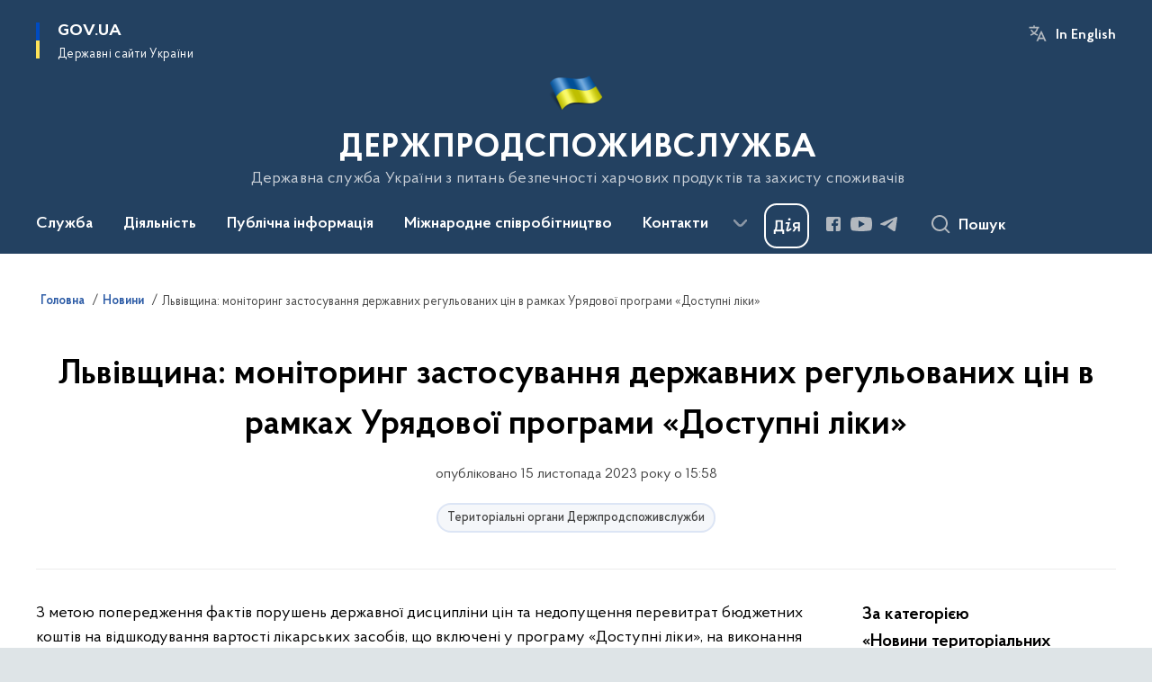

--- FILE ---
content_type: text/html; charset=UTF-8
request_url: https://dpss.gov.ua/news/lvivshchyna-monitorynh-zastosuvannia-derzhavnykh-rehulovanykh-tsin-v-ramkakh-uriadovoi-prohramy-dostupni-liky
body_size: 243900
content:

<!DOCTYPE html>
<html lang="uk">

<head>
    <link rel="canonical" href="https://dpss.gov.ua/news/lvivshchyna-monitorynh-zastosuvannia-derzhavnykh-rehulovanykh-tsin-v-ramkakh-uriadovoi-prohramy-dostupni-liky"/ nonce="y7egSPTxgZSfu3hwgGhzdCF2uNzcXxmS">
    <meta charset="utf-8">
    <title>Львівщина: моніторинг застосування державних регульованих цін в рамках Урядової програми «Доступні ліки» | ДЕРЖПРОДСПОЖИВСЛУЖБА </title>
    <!--meta info-->
    <meta name="viewport" content="width=device-width, initial-scale=1, shrink-to-fit=no, user-scalable=yes, maximum-scale=2.0">
    <meta name="author" content="Kitsoft">
    <meta name="description" content="З метою попередження фактів порушень державної дисципліни цін та недопущення перевитрат бюджетних коштів на відшкодування вартості лікарських засобів, що включені у програму «Доступні ліки», на виконання доручення Віце-прем’єр-міністра України та листа Державної служби України з питань безпечності харчових продуктів та захисту споживачів
	від 03">
    <meta name="title" content="Львівщина: моніторинг застосування державних регульованих цін в рамках Урядової програми «Доступні ліки»">
    <meta name="keywords" content=""/>
    <!-- meta info-->
    
<meta property="og:url" content="https://dpss.gov.ua/news/lvivshchyna-monitorynh-zastosuvannia-derzhavnykh-rehulovanykh-tsin-v-ramkakh-uriadovoi-prohramy-dostupni-liky"/>
<meta property="og:title" content="Державна служба України з питань безпечності харчових продуктів та захисту споживачів - Львівщина: моніторинг застосування державних регульованих цін в рамках Урядової програми «Доступні ліки»"/>
<meta property="og:description" content="З метою попередження фактів порушень державної дисципліни цін та недопущення перевитрат бюджетних коштів на відшкодування вартості лікарських засобів, що включені у програму «Доступні ліки», на виконання доручення Віце-прем’єр-міністра України та листа Державної служби України з питань безпечності харчових продуктів та захисту споживачів
	від 03"/>
<meta property="og:image" content="https://dpss.gov.ua/storage/app/uploads/public/655/620/930/6556209305825567382938.jpg">

<meta property="og:image:width" content="520" />
<meta property="og:image:height" content="315" />    <meta name="msapplication-TileColor" content="#ffffff">
<meta name="msapplication-TileImage" content="https://dpss.gov.ua/themes/odv/assets/images/favicon/ms-icon-144x144.png">
<meta name="theme-color" content="#ffffff">

<link rel="apple-touch-icon" sizes="57x57" href="https://dpss.gov.ua/themes/odv/assets/images/favicon/apple-icon-57x57.png"/ nonce="y7egSPTxgZSfu3hwgGhzdCF2uNzcXxmS">
<link rel="apple-touch-icon" sizes="60x60" href="https://dpss.gov.ua/themes/odv/assets/images/favicon/apple-icon-60x60.png"/ nonce="y7egSPTxgZSfu3hwgGhzdCF2uNzcXxmS">
<link rel="apple-touch-icon" sizes="72x72" href="https://dpss.gov.ua/themes/odv/assets/images/favicon/apple-icon-72x72.png"/ nonce="y7egSPTxgZSfu3hwgGhzdCF2uNzcXxmS">
<link rel="apple-touch-icon" sizes="76x76" href="https://dpss.gov.ua/themes/odv/assets/images/favicon/apple-icon-76x76.png"/ nonce="y7egSPTxgZSfu3hwgGhzdCF2uNzcXxmS">
<link rel="apple-touch-icon" sizes="114x114" href="https://dpss.gov.ua/themes/odv/assets/images/favicon/apple-icon-114x114.png"/ nonce="y7egSPTxgZSfu3hwgGhzdCF2uNzcXxmS">
<link rel="apple-touch-icon" sizes="120x120" href="https://dpss.gov.ua/themes/odv/assets/images/favicon/apple-icon-120x120.png"/ nonce="y7egSPTxgZSfu3hwgGhzdCF2uNzcXxmS">
<link rel="apple-touch-icon" sizes="144x144" href="https://dpss.gov.ua/themes/odv/assets/images/favicon/apple-icon-144x144.png"/ nonce="y7egSPTxgZSfu3hwgGhzdCF2uNzcXxmS">
<link rel="apple-touch-icon" sizes="152x152" href="https://dpss.gov.ua/themes/odv/assets/images/favicon/apple-icon-152x152.png"/ nonce="y7egSPTxgZSfu3hwgGhzdCF2uNzcXxmS">
<link rel="apple-touch-icon" sizes="180x180" href="https://dpss.gov.ua/themes/odv/assets/images/favicon/apple-icon-180x180.png"/ nonce="y7egSPTxgZSfu3hwgGhzdCF2uNzcXxmS">
<link rel="icon" type="image/png" sizes="192x192" href="https://dpss.gov.ua/themes/odv/assets/images/favicon/android-icon-192x192.png"/ nonce="y7egSPTxgZSfu3hwgGhzdCF2uNzcXxmS">
<link rel="icon" type="image/png" sizes="144x144" href="https://dpss.gov.ua/themes/odv/assets/images/favicon/android-icon-144x144.png"/ nonce="y7egSPTxgZSfu3hwgGhzdCF2uNzcXxmS">
<link rel="icon" type="image/png" sizes="96x96" href="https://dpss.gov.ua/themes/odv/assets/images/favicon/android-icon-96x96.png"/ nonce="y7egSPTxgZSfu3hwgGhzdCF2uNzcXxmS">
<link rel="icon" type="image/png" sizes="72x72" href="https://dpss.gov.ua/themes/odv/assets/images/favicon/android-icon-72x72.png"/ nonce="y7egSPTxgZSfu3hwgGhzdCF2uNzcXxmS">
<link rel="icon" type="image/png" sizes="48x48" href="https://dpss.gov.ua/themes/odv/assets/images/favicon/android-icon-48x48.png"/ nonce="y7egSPTxgZSfu3hwgGhzdCF2uNzcXxmS">
<link rel="icon" type="image/png" sizes="36x36" href="https://dpss.gov.ua/themes/odv/assets/images/favicon/android-icon-36x36.png"/ nonce="y7egSPTxgZSfu3hwgGhzdCF2uNzcXxmS">
<link rel="icon" type="image/png" sizes="32x32" href="https://dpss.gov.ua/themes/odv/assets/images/favicon/favicon-32x32.png"/ nonce="y7egSPTxgZSfu3hwgGhzdCF2uNzcXxmS">
<link rel="icon" type="image/png" sizes="96x96" href="https://dpss.gov.ua/themes/odv/assets/images/favicon/favicon-96x96.png"/ nonce="y7egSPTxgZSfu3hwgGhzdCF2uNzcXxmS">
<link rel="icon" type="image/png" sizes="16x16" href="https://dpss.gov.ua/themes/odv/assets/images/favicon/favicon-16x16.png"/ nonce="y7egSPTxgZSfu3hwgGhzdCF2uNzcXxmS">
<link rel="manifest" href="https://dpss.gov.ua/themes/odv/assets/images/favicon/manifest.json"/ nonce="y7egSPTxgZSfu3hwgGhzdCF2uNzcXxmS">
        <link rel="stylesheet" type="text/css"
          href="https://cdnjs.cloudflare.com/ajax/libs/material-design-iconic-font/2.2.0/css/material-design-iconic-font.min.css"/ nonce="y7egSPTxgZSfu3hwgGhzdCF2uNzcXxmS">
    <link rel="stylesheet" type="text/css" href="https://dpss.gov.ua/combine/a87a0b4c319ad2c5116acf7479fdfedd-1766565248"/ nonce="y7egSPTxgZSfu3hwgGhzdCF2uNzcXxmS">

        		<!-- Global site tag (gtag.js) - Google Analytics -->
		<script async src="https://www.googletagmanager.com/gtag/js?id=G-9RC3HKPFCG" nonce="y7egSPTxgZSfu3hwgGhzdCF2uNzcXxmS"></script>
		<script nonce="y7egSPTxgZSfu3hwgGhzdCF2uNzcXxmS">
            window.dataLayer = window.dataLayer || [];
            function gtag(){dataLayer.push(arguments);}
                        gtag('js', new Date());
            gtag('config', 'G-9RC3HKPFCG', {
				cookie_flags: 'max-age=7200;secure;samesite=none'
			});
		</script>
    
    <script nonce="y7egSPTxgZSfu3hwgGhzdCF2uNzcXxmS">
window.multiLang = {
    allPages: {
        postsName: `Новини`,
        eventsName: `Події`,
        mediagalleriesName: `Медіагалереї`,
        meetingsText: `Засідання`,
        servicesText: `Послуги`,
        pagesText: `Сторінки`,
        moreByThemeText: `Більше за темою`,
        foundResultText: `Знайдено`,
        notFoundText: `Нічого не знайдено`,
        notFoundTextVehicles: `Не знайдено жодного транспортного засобу, спробуйте ще раз або перевірте правильність введених даних`,
        notFoundTextTerrorists: `Не знайдено жодного терориста, спробуйте ще раз або перевірте правильність введених даних`,
        notFoundTextDisappeared: `Не знайдено жодного зниклого громадянина, спробуйте ще раз або перевірте правильність введених даних`,
        notFoundTextDisappearedOOS: `Не знайдено жодної зниклої особи, спробуйте ще раз або перевірте правильність введених даних`,
        loadMoreText: `Завантажуємо ще`,
        loadMoreHintText: `Прокрутіть, щоб завантажити ще`,
        exeptionText: `Щось пішло не так`,
        shortRequest: `Закороткий пошуковий запит`,
        periodText: `За період`,
        authorNameText: `Автор`,
        docName: `від`,
        chosenCategoryText: `Розпорядження`,
        requestSearchText: `Ви шукали`,
        changeVisionText: `Налаштування доступності`,
        changeVisionNormalText: `Стандартна версія`,
        chooseDateText: `Виберіть дату`,
        validateFormFile: `Прикріпіть файл`,
        yearText: `року`,
        chosenNothingWasFound: `За вашим пошуковим запитом нічого не знайдено: `,
        noNewEvents: `Поки що, запланованих подій на майбутнє більше немає`,
        noNewEventsDescription: `Завітайте пізніше, можливо, наші менеджери як раз працюють над додаванням нових подій.`,
        eventsAreCompleted: `Події завершено`,
        singleEventAreCompleted: `завершено`,
        choicesLoading: `Завантажуємо...`,
        choicesNoResults: `Нічого не знайдено`,
        choicesNoChoices: `Вибору немає`,
        noSiteKeyForReCaptcha: `Відсутній параметр для reCaptcha, відправка форми неможлива`,
        noContent: `Інформація відсутня`,
        totalItemsText: `Всього`,
        downloadFile: `Завантажити`,
        viewFile: `Переглянути`,
        verifSingleElText: `перевірка`,
        verifTwoElText: `перевірки`,
        verifManyText: `перевірок`,
        document: `Документ`,
        hoursAgo: `година тому|години тому|годин тому`,
        documentsText: `документ|документи|документів`,
        documentNum: `Реєстраційний номер`,
        documentDate: `Дата створення, надходження документа`,
        docType: `Назва, вид документа`,
        documentName: `Джерело інформації (автор, відповідальний підрозділ)`,
        documentExcerpt: `Галузь, ключові слова`,
        zoomInText: `Збільшити масштаб`,
        zoomOutText: `Зменшити масштаб`,
        fullscreenText: `Повний екран`,
        mapText: `Інтерактивна мапа`,
        loadingText: `Завантажуємо...`,
        noChoicesText: `Вибору немає`,
        downloadOriginalImage: `Завантажити оригінальне зображення`,
        closeEsc: `Закрити (ESC)`,
        slideTitle: `Слайд`,
        slideFrom: `з`
    },
    search: {
        personsText: `Персони`,
        newsText: `Новини`,
        actsText: `НПА`,
        eventsText: `Анонси`,
        pagesText: `Сторінки`,
        mediagalleriesText: `Медіагалереї`,
        ariaMaterialTypeFilter: `Відфільтрувати за типом матеріалу`,
        materials: `матеріал|матеріали|матеріалів`,
        materialNotFound: `За вашим запитом не знайдено матеріалів`,
        materialFounded: `За вашим запитом знайдено`,
        materialsText: `матеріалів`,
        leftSidebarText: `За типом матеріалу`,
        requestPeriodTextFrom: `з`,
        requestPeriodTextTo: ` по`,
        requestFoundedText: `Знайдено`,
        requestTypeDoc: `документи`,
        itemsAmountString_1: `матеріал`,
        itemsAmountString_2: `матеріала`,
        bySearchKey: `за запитом`,
        searchMessage: `Заповніть поле ( мінімум 3 символи )`,
    },
    coordination: {
        notFoundText: "Нічого не знайдено",
        exeptionText: "Щось пішло не так",
        allEvents: "Події за весь період",
    },
    timeLine: {
        allTypesname: `Усі типи`,
        projectsName: `Проекти`,
        actsName: `Документи`,
        pagesName: `Сторінка`,
        eventComplete: `Подія завершена`,
        firstPeriodLoadInterval: `З - по`,
        toTest: `До`,
        fromTest: `Дата з`,
        todayText: `Сьогодні`,
        weekText: `За останній тиждень`,
        monthText: `За останній місяць`,
        errMsgDay: `День початку має бути меншим`,
        errMsgMounth: `Місяць початку має бути меншим`,
        errMsgYear: `Рік початку має бути меншим`,
    },
    all: {
        changeVisionText: "Людям із порушенням зору",
        changeVisionNormalText: "Стандартна версія"
    }
}
// console.log(window.multiLang);

</script>
</head>
<body>
    <a href="#mainContent" tabindex="0" class="link-skip">
        Перейти до основного вмісту
        <span class="link-skip-icon" aria-hidden="true"></span>
    </a>
    
    <div class="wrapper">
        <!-- Header -->
        <header class="header" id="layout-header">
            
<!-- Nav -->
<div class="header-bg">
    <div class="row justify-content-between">

        <div class="d-block d-lg-none navbar-fixed-top" data-spy="affix" data-offset-top="157">
            <div class="menu-for-small-devices d-block d-lg-none" id="menuSm">
                <div class="header-top">
                    <button class="header-menu-close closeMenuSm" aria-label="Закрити меню навігації"></button>
                    <div class="ml-auto">
                                                <button class="multi-language"
                onclick="$(this).request('onSwitchLocale', {data: {locale: 'en', url: '/'}}); return false;">In English</button>
                        </div>
                </div>
                <div class="menu-sm-wrap-for-scroll">
                    <div class="menu-container">
                        <nav class="menu" aria-label="Головне меню">
                        <a href="javascript:void(0);"
           class="js-menu-link showSubmenu"
            role="button" aria-haspopup="true" aria-expanded="false"         >
            Служба
        </a>
        <div class="submenu">
            <div id="submenu-1">
                <div class="header-top d-flex d-lg-none">
                    <div class="title backMenu" role="button" tabindex="0" aria-label="Закрити підменю">
                        Служба
                    </div>
                    <div class="header-menu-close closeMenuSm" role="button" tabindex="0" aria-label="Закрити меню навігації"></div>
                </div>
                <div class="submenu-container d-block d-lg-none">
                                                                                <a href="/sluzhba/prosluzhbu"
                       class="submenu_child d-block"
                       >
                    Про службу
                    </a>
                                                                                                                        <a href="/sluzhba/kerivnictvo"
                       class="submenu_child d-block"
                       >
                    Керівництво
                    </a>
                                                                                                                        <a href="/sluzhba/struktura"
                       class="submenu_child d-block"
                       >
                    Структура
                    </a>
                                                                                                                        <a href="/sluzhba/teritorialniorgani"
                       class="submenu_child d-block"
                       >
                    Територіальні органи
                    </a>
                                                                                                                        <a href="/sluzhba/ustanovitapidpriyemstvaderzhprodspozhivsluzhbi"
                       class="submenu_child d-block"
                       >
                    Установи та підприємства Держпродспоживслужби
                    </a>
                                                                                                                        <a href="/sluzhba/kolegialniorgani"
                       class="submenu_child d-block"
                       >
                    Колегіальні органи
                    </a>
                                                                                                                        <a href="/sluzhba/kadrovapolitika"
                       class="submenu_child d-block"
                       >
                    Кадрова політика
                    </a>
                                                                                                                        <a href="https://dpss.gov.ua/sluzhba/laboratorna-merezha"
                       class="submenu_child d-block"
                       >
                    Лабораторна мережа
                    </a>
                                                                            </div>
            </div>
            <div class="row d-none d-lg-flex">
                                <div class="col-md-4">
                                                            <a href="/sluzhba/prosluzhbu"
                       class="submenu_child d-block"
                       >
                    Про службу
                    </a>
                                                        </div>
                                <div class="col-md-4">
                                                            <a href="/sluzhba/kerivnictvo"
                       class="submenu_child d-block"
                       >
                    Керівництво
                    </a>
                                                        </div>
                                <div class="col-md-4">
                                                            <a href="/sluzhba/struktura"
                       class="submenu_child d-block"
                       >
                    Структура
                    </a>
                                                        </div>
                                <div class="col-md-4">
                                                            <a href="/sluzhba/teritorialniorgani"
                       class="submenu_child d-block"
                       >
                    Територіальні органи
                    </a>
                                                        </div>
                                <div class="col-md-4">
                                                            <a href="/sluzhba/ustanovitapidpriyemstvaderzhprodspozhivsluzhbi"
                       class="submenu_child d-block"
                       >
                    Установи та підприємства Держпродспоживслужби
                    </a>
                                                        </div>
                                <div class="col-md-4">
                                                            <a href="/sluzhba/kolegialniorgani"
                       class="submenu_child d-block"
                       >
                    Колегіальні органи
                    </a>
                                                        </div>
                                <div class="col-md-4">
                                                            <a href="/sluzhba/kadrovapolitika"
                       class="submenu_child d-block"
                       >
                    Кадрова політика
                    </a>
                                                        </div>
                                <div class="col-md-4">
                                                            <a href="https://dpss.gov.ua/sluzhba/laboratorna-merezha"
                       class="submenu_child d-block"
                       >
                    Лабораторна мережа
                    </a>
                                                        </div>
                            </div>
        </div>
                                <a href="javascript:void(0);"
           class="js-menu-link showSubmenu"
            role="button" aria-haspopup="true" aria-expanded="false"         >
            Діяльність
        </a>
        <div class="submenu">
            <div id="submenu-2">
                <div class="header-top d-flex d-lg-none">
                    <div class="title backMenu" role="button" tabindex="0" aria-label="Закрити підменю">
                        Діяльність
                    </div>
                    <div class="header-menu-close closeMenuSm" role="button" tabindex="0" aria-label="Закрити меню навігації"></div>
                </div>
                <div class="submenu-container d-block d-lg-none">
                                                                                <a href="/diyalnist/bezpechnist-harchovih-produktiv-ta-veterinarna-medicina"
                       class="submenu_child d-block"
                       >
                    Безпечність харчових продуктів та ветеринарна медицина
                    </a>
                                                                                                                        <a href="/diyalnist/fitosanitariya-kontrol-u-sferi-nasinnictva-ta-rozsadnictva"
                       class="submenu_child d-block"
                       >
                    Фітосанітарія, контроль у сфері насінництва та розсадництва
                    </a>
                                                                                                                        <a href="/diyalnist/zahist-prav-spozhivachiv"
                       class="submenu_child d-block"
                       >
                    Захист прав споживачів та контроль за регульованими цінами
                    </a>
                                                                                                                        <a href="/diyalnist/derzhsanepidnaglyad"
                       class="submenu_child d-block"
                       >
                    Держсанепіднагляд
                    </a>
                                                                                                                        <a href="/derzhavnyi-kontrol-na-kordoni"
                       class="submenu_child d-block"
                       >
                    Державний контроль на кордоні
                    </a>
                                                                                                                        <a href="/diyalnist/silskohospodarska-tekhnika"
                       class="submenu_child d-block"
                       >
                    Сільськогосподарська техніка
                    </a>
                                                                                                                        <a href="/diyalnist/plani-diyalnosti"
                       class="submenu_child d-block"
                       >
                    Плани та звіти діяльності
                    </a>
                                                                                                                        <a href="/diyalnist/licenzuvannya"
                       class="submenu_child d-block"
                       >
                    Ліцензування
                    </a>
                                                                                                                        <a href="/diyalnist/regulyatornapolitika"
                       class="submenu_child d-block"
                       >
                    Регуляторна політика
                    </a>
                                                                                                                        <a href="/diyalnist/vnutrishnijaudit"
                       class="submenu_child d-block"
                       >
                    Внутрішній аудит
                    </a>
                                                                                                                        <a href="/diyalnist/civilnij-zahist"
                       class="submenu_child d-block"
                       >
                    Цивільний захист
                    </a>
                                                                                                                        <a href="/diyalnist/reyestrividkritidani"
                       class="submenu_child d-block"
                       >
                    Реєстри (відкриті дані)
                    </a>
                                                                                                                        <a href="/sluzhba/ustanovitapidpriyemstvaderzhprodspozhivsluzhbi/perelik-majna-shcho-proponuyetsya-do-spisannya"
                       class="submenu_child d-block"
                       >
                    Перелік майна, що пропонується до списання
                    </a>
                                                                                                                                                            </div>
            </div>
            <div class="row d-none d-lg-flex">
                                <div class="col-md-4">
                                                            <a href="/diyalnist/bezpechnist-harchovih-produktiv-ta-veterinarna-medicina"
                       class="submenu_child d-block"
                       >
                    Безпечність харчових продуктів та ветеринарна медицина
                    </a>
                                                        </div>
                                <div class="col-md-4">
                                                            <a href="/diyalnist/fitosanitariya-kontrol-u-sferi-nasinnictva-ta-rozsadnictva"
                       class="submenu_child d-block"
                       >
                    Фітосанітарія, контроль у сфері насінництва та розсадництва
                    </a>
                                                        </div>
                                <div class="col-md-4">
                                                            <a href="/diyalnist/zahist-prav-spozhivachiv"
                       class="submenu_child d-block"
                       >
                    Захист прав споживачів та контроль за регульованими цінами
                    </a>
                                                        </div>
                                <div class="col-md-4">
                                                            <a href="/diyalnist/derzhsanepidnaglyad"
                       class="submenu_child d-block"
                       >
                    Держсанепіднагляд
                    </a>
                                                        </div>
                                <div class="col-md-4">
                                                            <a href="/derzhavnyi-kontrol-na-kordoni"
                       class="submenu_child d-block"
                       >
                    Державний контроль на кордоні
                    </a>
                                                        </div>
                                <div class="col-md-4">
                                                            <a href="/diyalnist/silskohospodarska-tekhnika"
                       class="submenu_child d-block"
                       >
                    Сільськогосподарська техніка
                    </a>
                                                        </div>
                                <div class="col-md-4">
                                                            <a href="/diyalnist/plani-diyalnosti"
                       class="submenu_child d-block"
                       >
                    Плани та звіти діяльності
                    </a>
                                                        </div>
                                <div class="col-md-4">
                                                            <a href="/diyalnist/licenzuvannya"
                       class="submenu_child d-block"
                       >
                    Ліцензування
                    </a>
                                                        </div>
                                <div class="col-md-4">
                                                            <a href="/diyalnist/regulyatornapolitika"
                       class="submenu_child d-block"
                       >
                    Регуляторна політика
                    </a>
                                                        </div>
                                <div class="col-md-4">
                                                            <a href="/diyalnist/vnutrishnijaudit"
                       class="submenu_child d-block"
                       >
                    Внутрішній аудит
                    </a>
                                                        </div>
                                <div class="col-md-4">
                                                            <a href="/diyalnist/civilnij-zahist"
                       class="submenu_child d-block"
                       >
                    Цивільний захист
                    </a>
                                                        </div>
                                <div class="col-md-4">
                                                            <a href="/diyalnist/reyestrividkritidani"
                       class="submenu_child d-block"
                       >
                    Реєстри (відкриті дані)
                    </a>
                                                        </div>
                                <div class="col-md-4">
                                                            <a href="/sluzhba/ustanovitapidpriyemstvaderzhprodspozhivsluzhbi/perelik-majna-shcho-proponuyetsya-do-spisannya"
                       class="submenu_child d-block"
                       >
                    Перелік майна, що пропонується до списання
                    </a>
                                                                                                                                        </div>
                            </div>
        </div>
                                <a href="javascript:void(0);"
           class="js-menu-link showSubmenu"
            role="button" aria-haspopup="true" aria-expanded="false"         >
            Публічна інформація
        </a>
        <div class="submenu">
            <div id="submenu-3">
                <div class="header-top d-flex d-lg-none">
                    <div class="title backMenu" role="button" tabindex="0" aria-label="Закрити підменю">
                        Публічна інформація
                    </div>
                    <div class="header-menu-close closeMenuSm" role="button" tabindex="0" aria-label="Закрити меню навігації"></div>
                </div>
                <div class="submenu-container d-block d-lg-none">
                                                                                <a href="/publichnainformaciya/forma-ta-poryadok-podannya-zapytu-na-publichnu-informatsiyu"
                       class="submenu_child d-block"
                       >
                    Форма та порядок подання запиту на публічну інформацію
                    </a>
                                                                                                                        <a href="/publichnainformaciya/zakonodavstvo"
                       class="submenu_child d-block"
                       >
                    Законодавство
                    </a>
                                                                                                                        <a href="/publichnainformaciya/informaciyaprovikoristannyabyudzhetnihkoshtiv"
                       class="submenu_child d-block"
                       >
                    Інформація про використання бюджетних коштів
                    </a>
                                                                                                                        <a href="/publichnainformaciya/zviti"
                       class="submenu_child d-block"
                       >
                    Звіти
                    </a>
                                                                                                                        <a href="/publichnainformaciya/principi-formuvannya-ta-rozmir-oplati-praci-kerivnictva-derzhprodspozhivsluzhbi"
                       class="submenu_child d-block"
                       >
                    Принципи формування та розмір оплати праці керівництва Держпродспоживслужби
                    </a>
                                                                                                                        <a href="/publichnainformaciya/systema-obliku-rublichnoi-informatsii"
                       class="submenu_child d-block"
                       >
                    Система обліку публічної інформації
                    </a>
                                                                            </div>
            </div>
            <div class="row d-none d-lg-flex">
                                <div class="col-md-4">
                                                            <a href="/publichnainformaciya/forma-ta-poryadok-podannya-zapytu-na-publichnu-informatsiyu"
                       class="submenu_child d-block"
                       >
                    Форма та порядок подання запиту на публічну інформацію
                    </a>
                                                        </div>
                                <div class="col-md-4">
                                                            <a href="/publichnainformaciya/zakonodavstvo"
                       class="submenu_child d-block"
                       >
                    Законодавство
                    </a>
                                                        </div>
                                <div class="col-md-4">
                                                            <a href="/publichnainformaciya/informaciyaprovikoristannyabyudzhetnihkoshtiv"
                       class="submenu_child d-block"
                       >
                    Інформація про використання бюджетних коштів
                    </a>
                                                        </div>
                                <div class="col-md-4">
                                                            <a href="/publichnainformaciya/zviti"
                       class="submenu_child d-block"
                       >
                    Звіти
                    </a>
                                                        </div>
                                <div class="col-md-4">
                                                            <a href="/publichnainformaciya/principi-formuvannya-ta-rozmir-oplati-praci-kerivnictva-derzhprodspozhivsluzhbi"
                       class="submenu_child d-block"
                       >
                    Принципи формування та розмір оплати праці керівництва Держпродспоживслужби
                    </a>
                                                        </div>
                                <div class="col-md-4">
                                                            <a href="/publichnainformaciya/systema-obliku-rublichnoi-informatsii"
                       class="submenu_child d-block"
                       >
                    Система обліку публічної інформації
                    </a>
                                                        </div>
                            </div>
        </div>
                                    <a href="javascript:void(0);"
           class="js-menu-link showSubmenu"
            role="button" aria-haspopup="true" aria-expanded="false"         >
            Міжнародне співробітництво
        </a>
        <div class="submenu">
            <div id="submenu-5">
                <div class="header-top d-flex d-lg-none">
                    <div class="title backMenu" role="button" tabindex="0" aria-label="Закрити підменю">
                        Міжнародне співробітництво
                    </div>
                    <div class="header-menu-close closeMenuSm" role="button" tabindex="0" aria-label="Закрити меню навігації"></div>
                </div>
                <div class="submenu-container d-block d-lg-none">
                                                                                <a href="/mizhnarodne-spivrobitnictv/veterinariya-ta-bezpechnist"
                       class="submenu_child d-block"
                       >
                    Ветеринарія та безпечність
                    </a>
                                                                                                                        <a href="/mizhnarodne-spivrobitnictv/fitosanitariya"
                       class="submenu_child d-block"
                       >
                    Фітосанітарія
                    </a>
                                                                                                                        <a href="/mizhnarodne-spivrobitnictv/zahist-spozhivachiv"
                       class="submenu_child d-block"
                       >
                    Захист споживачів
                    </a>
                                                                                                                        <a href="/mizhnarodne-spivrobitnictv/spivpracya-z-sot"
                       class="submenu_child d-block"
                       >
                    Співпраця з СОТ
                    </a>
                                                                                                                        <a href="/mizhnarodne-spivrobitnictv/yevropejska-integraciya"
                       class="submenu_child d-block"
                       >
                    Європейська інтеграція
                    </a>
                                                                                                                        <a href="/mizhnarodne-spivrobitnictv/mizhnarodne-tehnichne-spivrobitnictvo"
                       class="submenu_child d-block"
                       >
                    Проекти міжнародної технічної допомоги
                    </a>
                                                                                                                        <a href="/mizhnarodne-spivrobitnictv/mizhnarodni-organizaciyi"
                       class="submenu_child d-block"
                       >
                    Міжнародні організації
                    </a>
                                                                                                                        <a href="/mizhnarodne-spivrobitnictv/traces"
                       class="submenu_child d-block"
                       >
                    TRACES
                    </a>
                                                                            </div>
            </div>
            <div class="row d-none d-lg-flex">
                                <div class="col-md-4">
                                                            <a href="/mizhnarodne-spivrobitnictv/veterinariya-ta-bezpechnist"
                       class="submenu_child d-block"
                       >
                    Ветеринарія та безпечність
                    </a>
                                                        </div>
                                <div class="col-md-4">
                                                            <a href="/mizhnarodne-spivrobitnictv/fitosanitariya"
                       class="submenu_child d-block"
                       >
                    Фітосанітарія
                    </a>
                                                        </div>
                                <div class="col-md-4">
                                                            <a href="/mizhnarodne-spivrobitnictv/zahist-spozhivachiv"
                       class="submenu_child d-block"
                       >
                    Захист споживачів
                    </a>
                                                        </div>
                                <div class="col-md-4">
                                                            <a href="/mizhnarodne-spivrobitnictv/spivpracya-z-sot"
                       class="submenu_child d-block"
                       >
                    Співпраця з СОТ
                    </a>
                                                        </div>
                                <div class="col-md-4">
                                                            <a href="/mizhnarodne-spivrobitnictv/yevropejska-integraciya"
                       class="submenu_child d-block"
                       >
                    Європейська інтеграція
                    </a>
                                                        </div>
                                <div class="col-md-4">
                                                            <a href="/mizhnarodne-spivrobitnictv/mizhnarodne-tehnichne-spivrobitnictvo"
                       class="submenu_child d-block"
                       >
                    Проекти міжнародної технічної допомоги
                    </a>
                                                        </div>
                                <div class="col-md-4">
                                                            <a href="/mizhnarodne-spivrobitnictv/mizhnarodni-organizaciyi"
                       class="submenu_child d-block"
                       >
                    Міжнародні організації
                    </a>
                                                        </div>
                                <div class="col-md-4">
                                                            <a href="/mizhnarodne-spivrobitnictv/traces"
                       class="submenu_child d-block"
                       >
                    TRACES
                    </a>
                                                        </div>
                            </div>
        </div>
                                <a href="javascript:void(0);"
           class="js-menu-link showSubmenu"
            role="button" aria-haspopup="true" aria-expanded="false"         >
            Контакти
        </a>
        <div class="submenu">
            <div id="submenu-6">
                <div class="header-top d-flex d-lg-none">
                    <div class="title backMenu" role="button" tabindex="0" aria-label="Закрити підменю">
                        Контакти
                    </div>
                    <div class="header-menu-close closeMenuSm" role="button" tabindex="0" aria-label="Закрити меню навігації"></div>
                </div>
                <div class="submenu-container d-block d-lg-none">
                                                                                <a href="https://dpss.gov.ua/pres-centr/kontakti?v=5f4f583dd5f84"
                       class="submenu_child d-block"
                       target="_blank">
                    Прес-центр
                    </a>
                                                                                                                        <a href="/contacts/telefonnij-dovidnik-centralnij-aparat"
                       class="submenu_child d-block"
                       >
                    Телефонний довідник Центральний апарат
                    </a>
                                                                                                                        <a href="/sluzhba/teritorialniorgani"
                       class="submenu_child d-block"
                       >
                    Контакти терорганів
                    </a>
                                                                                                                        <a href="/zvyazkizgromadskistyu"
                       class="submenu_child d-block"
                       >
                    Зв&#039;язки з громадськістю
                    </a>
                                                                                                                                                            </div>
            </div>
            <div class="row d-none d-lg-flex">
                                <div class="col-md-4">
                                                            <a href="https://dpss.gov.ua/pres-centr/kontakti?v=5f4f583dd5f84"
                       class="submenu_child d-block"
                       target="_blank">
                    Прес-центр
                    </a>
                                                        </div>
                                <div class="col-md-4">
                                                            <a href="/contacts/telefonnij-dovidnik-centralnij-aparat"
                       class="submenu_child d-block"
                       >
                    Телефонний довідник Центральний апарат
                    </a>
                                                        </div>
                                <div class="col-md-4">
                                                            <a href="/sluzhba/teritorialniorgani"
                       class="submenu_child d-block"
                       >
                    Контакти терорганів
                    </a>
                                                        </div>
                                <div class="col-md-4">
                                                            <a href="/zvyazkizgromadskistyu"
                       class="submenu_child d-block"
                       >
                    Зв&#039;язки з громадськістю
                    </a>
                                                        </div>
                                <div class="col-md-4">
                                                                            </div>
                            </div>
        </div>
                                    <a class="js-menu-link" href="https://consumer.dpss.gov.ua/e-form/"
                                          >Подати звернення</a>
            </nav>                    </div>

                    <div class="header-services">
                                                
                        <div class="header-services-item">
                            
    <div class="socials" aria-label="Соціальні мережі">
                                                                        <a href="https://www.facebook.com/spsa.gov.ua/"
               target="_blank"
               aria-label="Сторінка у Facebook (відкриває нове вікно)"
               rel="nofollow noopener noreferrer"
               class="socials-link socials-link-facebook-square">
            </a>
                                                                        <a href="https://www.youtube.com/channel/UCMuOoNeu4zIBJHmHKLyh1_g"
               target="_blank"
               aria-label="Сторінка у Youtube (відкриває нове вікно)"
               rel="nofollow noopener noreferrer"
               class="socials-link socials-link-youtube-play">
            </a>
                                                                        <a href="https://t.me/dpssgovua"
               target="_blank"
               aria-label="Сторінка у Telegram (відкриває нове вікно)"
               rel="nofollow noopener noreferrer"
               class="socials-link socials-link-telegram">
            </a>
            </div>
                        </div>
                        <div class="header-services-item">
                            
    <a href="https://guide.diia.gov.ua/ " target="_blank" class="icon-diia"
       aria-label="Баннер Дія">
    </a>
                        </div>
                        <div class="mt-5">
                            <button class="main-logo"
                                    data-bs-toggle="modal"
                                    data-bs-target="#govModal"
                                    aria-haspopup="true"
                                    aria-expanded="false">
                                <span class="icon"></span>
                                <span class="main-logo_text">
                                <span>gov.ua</span>
                                    <span class="light">Державні сайти України</span>
                                </span>
                            </button>
                        </div>
                    </div>
                </div>
            </div>
            <div class="header-top">
                <button class="header-menu-icon" id="shomMenuSm" aria-label="Показати меню навігації">
                    <span class="visually-hidden">Меню</span>
                </button>
                <button class="header-search-btn js-search-toggle" aria-haspopup="true" aria-expanded="false">
                    Пошук
                </button>
            </div>
        </div>
        <div class="col-md-3 d-none d-lg-block">
            <button class="main-logo"
                    data-bs-toggle="modal"
                    data-bs-target="#govModal"
                    aria-haspopup="true">
                <span class="icon"></span>
                <span class="main-logo_text">
                    <span>GOV.UA</span>
                    <span class="light">Державні сайти України</span>
                </span>
            </button>
        </div>
        <div class="col-md-3 d-none d-lg-flex">
            <div class="ml-auto d-flex flex-column align-items-end" role="navigation" aria-label="Налаштування мови та доступності">

                
                                        <button class="multi-language"
                onclick="$(this).request('onSwitchLocale', {data: {locale: 'en', url: '/'}}); return false;">In English</button>
    
                            </div>
        </div>
        <div class="col-md-12 text-center">
            <a href="/" class="main-title" aria-label="На головну сторінку">
                <div class="icon"
                                          style="background-image: url('https://dpss.gov.ua/storage/app/sites/12/uploaded-files/f77f21da-2333-4050-ba13-4d7a7f09d7d1.png')"
                     >
                </div>
                                    <div class="main-title-text">ДЕРЖПРОДСПОЖИВСЛУЖБА</div>
                                <div class="light">
                    Державна служба України з питань безпечності харчових продуктів та захисту споживачів
                </div>
            </a>
        </div>
        <div class="col-md-12">

            <div class="menu-container mt-2">

                <div class="d-none d-lg-block">
                    <div id="menuDesktop" class="menu-desktop row">
                        <div class="menu-desktop-wrap">
                                    <nav class="menu" aria-label="Головне меню">
                        <a href="javascript:void(0);"
           class="js-menu-link showSubmenu"
            role="button" aria-haspopup="true" aria-expanded="false"         >
            Служба
        </a>
        <div class="submenu">
            <div id="submenu-1">
                <div class="header-top d-flex d-lg-none">
                    <div class="title backMenu" role="button" tabindex="0" aria-label="Закрити підменю">
                        Служба
                    </div>
                    <div class="header-menu-close closeMenuSm" role="button" tabindex="0" aria-label="Закрити меню навігації"></div>
                </div>
                <div class="submenu-container d-block d-lg-none">
                                                                                <a href="/sluzhba/prosluzhbu"
                       class="submenu_child d-block"
                       >
                    Про службу
                    </a>
                                                                                                                        <a href="/sluzhba/kerivnictvo"
                       class="submenu_child d-block"
                       >
                    Керівництво
                    </a>
                                                                                                                        <a href="/sluzhba/struktura"
                       class="submenu_child d-block"
                       >
                    Структура
                    </a>
                                                                                                                        <a href="/sluzhba/teritorialniorgani"
                       class="submenu_child d-block"
                       >
                    Територіальні органи
                    </a>
                                                                                                                        <a href="/sluzhba/ustanovitapidpriyemstvaderzhprodspozhivsluzhbi"
                       class="submenu_child d-block"
                       >
                    Установи та підприємства Держпродспоживслужби
                    </a>
                                                                                                                        <a href="/sluzhba/kolegialniorgani"
                       class="submenu_child d-block"
                       >
                    Колегіальні органи
                    </a>
                                                                                                                        <a href="/sluzhba/kadrovapolitika"
                       class="submenu_child d-block"
                       >
                    Кадрова політика
                    </a>
                                                                                                                        <a href="https://dpss.gov.ua/sluzhba/laboratorna-merezha"
                       class="submenu_child d-block"
                       >
                    Лабораторна мережа
                    </a>
                                                                            </div>
            </div>
            <div class="row d-none d-lg-flex">
                                <div class="col-md-4">
                                                            <a href="/sluzhba/prosluzhbu"
                       class="submenu_child d-block"
                       >
                    Про службу
                    </a>
                                                        </div>
                                <div class="col-md-4">
                                                            <a href="/sluzhba/kerivnictvo"
                       class="submenu_child d-block"
                       >
                    Керівництво
                    </a>
                                                        </div>
                                <div class="col-md-4">
                                                            <a href="/sluzhba/struktura"
                       class="submenu_child d-block"
                       >
                    Структура
                    </a>
                                                        </div>
                                <div class="col-md-4">
                                                            <a href="/sluzhba/teritorialniorgani"
                       class="submenu_child d-block"
                       >
                    Територіальні органи
                    </a>
                                                        </div>
                                <div class="col-md-4">
                                                            <a href="/sluzhba/ustanovitapidpriyemstvaderzhprodspozhivsluzhbi"
                       class="submenu_child d-block"
                       >
                    Установи та підприємства Держпродспоживслужби
                    </a>
                                                        </div>
                                <div class="col-md-4">
                                                            <a href="/sluzhba/kolegialniorgani"
                       class="submenu_child d-block"
                       >
                    Колегіальні органи
                    </a>
                                                        </div>
                                <div class="col-md-4">
                                                            <a href="/sluzhba/kadrovapolitika"
                       class="submenu_child d-block"
                       >
                    Кадрова політика
                    </a>
                                                        </div>
                                <div class="col-md-4">
                                                            <a href="https://dpss.gov.ua/sluzhba/laboratorna-merezha"
                       class="submenu_child d-block"
                       >
                    Лабораторна мережа
                    </a>
                                                        </div>
                            </div>
        </div>
                                <a href="javascript:void(0);"
           class="js-menu-link showSubmenu"
            role="button" aria-haspopup="true" aria-expanded="false"         >
            Діяльність
        </a>
        <div class="submenu">
            <div id="submenu-2">
                <div class="header-top d-flex d-lg-none">
                    <div class="title backMenu" role="button" tabindex="0" aria-label="Закрити підменю">
                        Діяльність
                    </div>
                    <div class="header-menu-close closeMenuSm" role="button" tabindex="0" aria-label="Закрити меню навігації"></div>
                </div>
                <div class="submenu-container d-block d-lg-none">
                                                                                <a href="/diyalnist/bezpechnist-harchovih-produktiv-ta-veterinarna-medicina"
                       class="submenu_child d-block"
                       >
                    Безпечність харчових продуктів та ветеринарна медицина
                    </a>
                                                                                                                        <a href="/diyalnist/fitosanitariya-kontrol-u-sferi-nasinnictva-ta-rozsadnictva"
                       class="submenu_child d-block"
                       >
                    Фітосанітарія, контроль у сфері насінництва та розсадництва
                    </a>
                                                                                                                        <a href="/diyalnist/zahist-prav-spozhivachiv"
                       class="submenu_child d-block"
                       >
                    Захист прав споживачів та контроль за регульованими цінами
                    </a>
                                                                                                                        <a href="/diyalnist/derzhsanepidnaglyad"
                       class="submenu_child d-block"
                       >
                    Держсанепіднагляд
                    </a>
                                                                                                                        <a href="/derzhavnyi-kontrol-na-kordoni"
                       class="submenu_child d-block"
                       >
                    Державний контроль на кордоні
                    </a>
                                                                                                                        <a href="/diyalnist/silskohospodarska-tekhnika"
                       class="submenu_child d-block"
                       >
                    Сільськогосподарська техніка
                    </a>
                                                                                                                        <a href="/diyalnist/plani-diyalnosti"
                       class="submenu_child d-block"
                       >
                    Плани та звіти діяльності
                    </a>
                                                                                                                        <a href="/diyalnist/licenzuvannya"
                       class="submenu_child d-block"
                       >
                    Ліцензування
                    </a>
                                                                                                                        <a href="/diyalnist/regulyatornapolitika"
                       class="submenu_child d-block"
                       >
                    Регуляторна політика
                    </a>
                                                                                                                        <a href="/diyalnist/vnutrishnijaudit"
                       class="submenu_child d-block"
                       >
                    Внутрішній аудит
                    </a>
                                                                                                                        <a href="/diyalnist/civilnij-zahist"
                       class="submenu_child d-block"
                       >
                    Цивільний захист
                    </a>
                                                                                                                        <a href="/diyalnist/reyestrividkritidani"
                       class="submenu_child d-block"
                       >
                    Реєстри (відкриті дані)
                    </a>
                                                                                                                        <a href="/sluzhba/ustanovitapidpriyemstvaderzhprodspozhivsluzhbi/perelik-majna-shcho-proponuyetsya-do-spisannya"
                       class="submenu_child d-block"
                       >
                    Перелік майна, що пропонується до списання
                    </a>
                                                                                                                                                            </div>
            </div>
            <div class="row d-none d-lg-flex">
                                <div class="col-md-4">
                                                            <a href="/diyalnist/bezpechnist-harchovih-produktiv-ta-veterinarna-medicina"
                       class="submenu_child d-block"
                       >
                    Безпечність харчових продуктів та ветеринарна медицина
                    </a>
                                                        </div>
                                <div class="col-md-4">
                                                            <a href="/diyalnist/fitosanitariya-kontrol-u-sferi-nasinnictva-ta-rozsadnictva"
                       class="submenu_child d-block"
                       >
                    Фітосанітарія, контроль у сфері насінництва та розсадництва
                    </a>
                                                        </div>
                                <div class="col-md-4">
                                                            <a href="/diyalnist/zahist-prav-spozhivachiv"
                       class="submenu_child d-block"
                       >
                    Захист прав споживачів та контроль за регульованими цінами
                    </a>
                                                        </div>
                                <div class="col-md-4">
                                                            <a href="/diyalnist/derzhsanepidnaglyad"
                       class="submenu_child d-block"
                       >
                    Держсанепіднагляд
                    </a>
                                                        </div>
                                <div class="col-md-4">
                                                            <a href="/derzhavnyi-kontrol-na-kordoni"
                       class="submenu_child d-block"
                       >
                    Державний контроль на кордоні
                    </a>
                                                        </div>
                                <div class="col-md-4">
                                                            <a href="/diyalnist/silskohospodarska-tekhnika"
                       class="submenu_child d-block"
                       >
                    Сільськогосподарська техніка
                    </a>
                                                        </div>
                                <div class="col-md-4">
                                                            <a href="/diyalnist/plani-diyalnosti"
                       class="submenu_child d-block"
                       >
                    Плани та звіти діяльності
                    </a>
                                                        </div>
                                <div class="col-md-4">
                                                            <a href="/diyalnist/licenzuvannya"
                       class="submenu_child d-block"
                       >
                    Ліцензування
                    </a>
                                                        </div>
                                <div class="col-md-4">
                                                            <a href="/diyalnist/regulyatornapolitika"
                       class="submenu_child d-block"
                       >
                    Регуляторна політика
                    </a>
                                                        </div>
                                <div class="col-md-4">
                                                            <a href="/diyalnist/vnutrishnijaudit"
                       class="submenu_child d-block"
                       >
                    Внутрішній аудит
                    </a>
                                                        </div>
                                <div class="col-md-4">
                                                            <a href="/diyalnist/civilnij-zahist"
                       class="submenu_child d-block"
                       >
                    Цивільний захист
                    </a>
                                                        </div>
                                <div class="col-md-4">
                                                            <a href="/diyalnist/reyestrividkritidani"
                       class="submenu_child d-block"
                       >
                    Реєстри (відкриті дані)
                    </a>
                                                        </div>
                                <div class="col-md-4">
                                                            <a href="/sluzhba/ustanovitapidpriyemstvaderzhprodspozhivsluzhbi/perelik-majna-shcho-proponuyetsya-do-spisannya"
                       class="submenu_child d-block"
                       >
                    Перелік майна, що пропонується до списання
                    </a>
                                                                                                                                        </div>
                            </div>
        </div>
                                <a href="javascript:void(0);"
           class="js-menu-link showSubmenu"
            role="button" aria-haspopup="true" aria-expanded="false"         >
            Публічна інформація
        </a>
        <div class="submenu">
            <div id="submenu-3">
                <div class="header-top d-flex d-lg-none">
                    <div class="title backMenu" role="button" tabindex="0" aria-label="Закрити підменю">
                        Публічна інформація
                    </div>
                    <div class="header-menu-close closeMenuSm" role="button" tabindex="0" aria-label="Закрити меню навігації"></div>
                </div>
                <div class="submenu-container d-block d-lg-none">
                                                                                <a href="/publichnainformaciya/forma-ta-poryadok-podannya-zapytu-na-publichnu-informatsiyu"
                       class="submenu_child d-block"
                       >
                    Форма та порядок подання запиту на публічну інформацію
                    </a>
                                                                                                                        <a href="/publichnainformaciya/zakonodavstvo"
                       class="submenu_child d-block"
                       >
                    Законодавство
                    </a>
                                                                                                                        <a href="/publichnainformaciya/informaciyaprovikoristannyabyudzhetnihkoshtiv"
                       class="submenu_child d-block"
                       >
                    Інформація про використання бюджетних коштів
                    </a>
                                                                                                                        <a href="/publichnainformaciya/zviti"
                       class="submenu_child d-block"
                       >
                    Звіти
                    </a>
                                                                                                                        <a href="/publichnainformaciya/principi-formuvannya-ta-rozmir-oplati-praci-kerivnictva-derzhprodspozhivsluzhbi"
                       class="submenu_child d-block"
                       >
                    Принципи формування та розмір оплати праці керівництва Держпродспоживслужби
                    </a>
                                                                                                                        <a href="/publichnainformaciya/systema-obliku-rublichnoi-informatsii"
                       class="submenu_child d-block"
                       >
                    Система обліку публічної інформації
                    </a>
                                                                            </div>
            </div>
            <div class="row d-none d-lg-flex">
                                <div class="col-md-4">
                                                            <a href="/publichnainformaciya/forma-ta-poryadok-podannya-zapytu-na-publichnu-informatsiyu"
                       class="submenu_child d-block"
                       >
                    Форма та порядок подання запиту на публічну інформацію
                    </a>
                                                        </div>
                                <div class="col-md-4">
                                                            <a href="/publichnainformaciya/zakonodavstvo"
                       class="submenu_child d-block"
                       >
                    Законодавство
                    </a>
                                                        </div>
                                <div class="col-md-4">
                                                            <a href="/publichnainformaciya/informaciyaprovikoristannyabyudzhetnihkoshtiv"
                       class="submenu_child d-block"
                       >
                    Інформація про використання бюджетних коштів
                    </a>
                                                        </div>
                                <div class="col-md-4">
                                                            <a href="/publichnainformaciya/zviti"
                       class="submenu_child d-block"
                       >
                    Звіти
                    </a>
                                                        </div>
                                <div class="col-md-4">
                                                            <a href="/publichnainformaciya/principi-formuvannya-ta-rozmir-oplati-praci-kerivnictva-derzhprodspozhivsluzhbi"
                       class="submenu_child d-block"
                       >
                    Принципи формування та розмір оплати праці керівництва Держпродспоживслужби
                    </a>
                                                        </div>
                                <div class="col-md-4">
                                                            <a href="/publichnainformaciya/systema-obliku-rublichnoi-informatsii"
                       class="submenu_child d-block"
                       >
                    Система обліку публічної інформації
                    </a>
                                                        </div>
                            </div>
        </div>
                                    <a href="javascript:void(0);"
           class="js-menu-link showSubmenu"
            role="button" aria-haspopup="true" aria-expanded="false"         >
            Міжнародне співробітництво
        </a>
        <div class="submenu">
            <div id="submenu-5">
                <div class="header-top d-flex d-lg-none">
                    <div class="title backMenu" role="button" tabindex="0" aria-label="Закрити підменю">
                        Міжнародне співробітництво
                    </div>
                    <div class="header-menu-close closeMenuSm" role="button" tabindex="0" aria-label="Закрити меню навігації"></div>
                </div>
                <div class="submenu-container d-block d-lg-none">
                                                                                <a href="/mizhnarodne-spivrobitnictv/veterinariya-ta-bezpechnist"
                       class="submenu_child d-block"
                       >
                    Ветеринарія та безпечність
                    </a>
                                                                                                                        <a href="/mizhnarodne-spivrobitnictv/fitosanitariya"
                       class="submenu_child d-block"
                       >
                    Фітосанітарія
                    </a>
                                                                                                                        <a href="/mizhnarodne-spivrobitnictv/zahist-spozhivachiv"
                       class="submenu_child d-block"
                       >
                    Захист споживачів
                    </a>
                                                                                                                        <a href="/mizhnarodne-spivrobitnictv/spivpracya-z-sot"
                       class="submenu_child d-block"
                       >
                    Співпраця з СОТ
                    </a>
                                                                                                                        <a href="/mizhnarodne-spivrobitnictv/yevropejska-integraciya"
                       class="submenu_child d-block"
                       >
                    Європейська інтеграція
                    </a>
                                                                                                                        <a href="/mizhnarodne-spivrobitnictv/mizhnarodne-tehnichne-spivrobitnictvo"
                       class="submenu_child d-block"
                       >
                    Проекти міжнародної технічної допомоги
                    </a>
                                                                                                                        <a href="/mizhnarodne-spivrobitnictv/mizhnarodni-organizaciyi"
                       class="submenu_child d-block"
                       >
                    Міжнародні організації
                    </a>
                                                                                                                        <a href="/mizhnarodne-spivrobitnictv/traces"
                       class="submenu_child d-block"
                       >
                    TRACES
                    </a>
                                                                            </div>
            </div>
            <div class="row d-none d-lg-flex">
                                <div class="col-md-4">
                                                            <a href="/mizhnarodne-spivrobitnictv/veterinariya-ta-bezpechnist"
                       class="submenu_child d-block"
                       >
                    Ветеринарія та безпечність
                    </a>
                                                        </div>
                                <div class="col-md-4">
                                                            <a href="/mizhnarodne-spivrobitnictv/fitosanitariya"
                       class="submenu_child d-block"
                       >
                    Фітосанітарія
                    </a>
                                                        </div>
                                <div class="col-md-4">
                                                            <a href="/mizhnarodne-spivrobitnictv/zahist-spozhivachiv"
                       class="submenu_child d-block"
                       >
                    Захист споживачів
                    </a>
                                                        </div>
                                <div class="col-md-4">
                                                            <a href="/mizhnarodne-spivrobitnictv/spivpracya-z-sot"
                       class="submenu_child d-block"
                       >
                    Співпраця з СОТ
                    </a>
                                                        </div>
                                <div class="col-md-4">
                                                            <a href="/mizhnarodne-spivrobitnictv/yevropejska-integraciya"
                       class="submenu_child d-block"
                       >
                    Європейська інтеграція
                    </a>
                                                        </div>
                                <div class="col-md-4">
                                                            <a href="/mizhnarodne-spivrobitnictv/mizhnarodne-tehnichne-spivrobitnictvo"
                       class="submenu_child d-block"
                       >
                    Проекти міжнародної технічної допомоги
                    </a>
                                                        </div>
                                <div class="col-md-4">
                                                            <a href="/mizhnarodne-spivrobitnictv/mizhnarodni-organizaciyi"
                       class="submenu_child d-block"
                       >
                    Міжнародні організації
                    </a>
                                                        </div>
                                <div class="col-md-4">
                                                            <a href="/mizhnarodne-spivrobitnictv/traces"
                       class="submenu_child d-block"
                       >
                    TRACES
                    </a>
                                                        </div>
                            </div>
        </div>
                                <a href="javascript:void(0);"
           class="js-menu-link showSubmenu"
            role="button" aria-haspopup="true" aria-expanded="false"         >
            Контакти
        </a>
        <div class="submenu">
            <div id="submenu-6">
                <div class="header-top d-flex d-lg-none">
                    <div class="title backMenu" role="button" tabindex="0" aria-label="Закрити підменю">
                        Контакти
                    </div>
                    <div class="header-menu-close closeMenuSm" role="button" tabindex="0" aria-label="Закрити меню навігації"></div>
                </div>
                <div class="submenu-container d-block d-lg-none">
                                                                                <a href="https://dpss.gov.ua/pres-centr/kontakti?v=5f4f583dd5f84"
                       class="submenu_child d-block"
                       target="_blank">
                    Прес-центр
                    </a>
                                                                                                                        <a href="/contacts/telefonnij-dovidnik-centralnij-aparat"
                       class="submenu_child d-block"
                       >
                    Телефонний довідник Центральний апарат
                    </a>
                                                                                                                        <a href="/sluzhba/teritorialniorgani"
                       class="submenu_child d-block"
                       >
                    Контакти терорганів
                    </a>
                                                                                                                        <a href="/zvyazkizgromadskistyu"
                       class="submenu_child d-block"
                       >
                    Зв&#039;язки з громадськістю
                    </a>
                                                                                                                                                            </div>
            </div>
            <div class="row d-none d-lg-flex">
                                <div class="col-md-4">
                                                            <a href="https://dpss.gov.ua/pres-centr/kontakti?v=5f4f583dd5f84"
                       class="submenu_child d-block"
                       target="_blank">
                    Прес-центр
                    </a>
                                                        </div>
                                <div class="col-md-4">
                                                            <a href="/contacts/telefonnij-dovidnik-centralnij-aparat"
                       class="submenu_child d-block"
                       >
                    Телефонний довідник Центральний апарат
                    </a>
                                                        </div>
                                <div class="col-md-4">
                                                            <a href="/sluzhba/teritorialniorgani"
                       class="submenu_child d-block"
                       >
                    Контакти терорганів
                    </a>
                                                        </div>
                                <div class="col-md-4">
                                                            <a href="/zvyazkizgromadskistyu"
                       class="submenu_child d-block"
                       >
                    Зв&#039;язки з громадськістю
                    </a>
                                                        </div>
                                <div class="col-md-4">
                                                                            </div>
                            </div>
        </div>
                                    <a class="js-menu-link" href="https://consumer.dpss.gov.ua/e-form/"
                                          >Подати звернення</a>
            </nav>                                <button aria-expanded="false" type="button" class="show_more d-none" id="show_more" aria-label="Показати більше пунктів меню"></button>
                        </div>
                        <nav class="socials-search-wrap ml-auto d-none d-lg-flex">
                            <span class="mr-15">
    <a href="https://guide.diia.gov.ua/ " target="_blank" class="icon-diia"
       aria-label="Баннер Дія">
    </a>
</span>
                            
    <div class="socials" aria-label="Соціальні мережі">
                                                                        <a href="https://www.facebook.com/spsa.gov.ua/"
               target="_blank"
               aria-label="Сторінка у Facebook (відкриває нове вікно)"
               rel="nofollow noopener noreferrer"
               class="socials-link socials-link-facebook-square">
            </a>
                                                                        <a href="https://www.youtube.com/channel/UCMuOoNeu4zIBJHmHKLyh1_g"
               target="_blank"
               aria-label="Сторінка у Youtube (відкриває нове вікно)"
               rel="nofollow noopener noreferrer"
               class="socials-link socials-link-youtube-play">
            </a>
                                                                        <a href="https://t.me/dpssgovua"
               target="_blank"
               aria-label="Сторінка у Telegram (відкриває нове вікно)"
               rel="nofollow noopener noreferrer"
               class="socials-link socials-link-telegram">
            </a>
            </div>
                            <button class="header-search-btn js-search-toggle" aria-haspopup="true" aria-expanded="false">
                                Пошук
                            </button>
                        </nav>
                    </div>
                </div>

                
<div class="search-form" id="searchFormWrap">
    <div class="d-flex px-3">
        <button class="header-menu-close ml-auto closeMenuSm" aria-label="Закрити форму пошуку" id="closeSearch"></button>
    </div>

    <div class="nav btns-wrap" id="nav-tab" role="tablist">
        <button class="nav-link active" id="nav-search-portal-tab" data-bs-toggle="tab" data-bs-target="#nav-search-portal" type="button" role="tab" aria-controls="nav-search-portal" aria-selected="true">
            Шукати на порталі
        </button>
        <span class="or">або</span>
        <button class="nav-link" id="nav-search-npa-tab" data-bs-toggle="tab" data-bs-target="#nav-search-npa" type="button" role="tab" aria-controls="nav-search-npa" aria-selected="false">
            серед нормативно-правових актів
        </button>
    </div>
    <div class="tab-content px-4 px-xxs-mobile-0" id="nav-tabContent">
        <div class="tab-pane fade show active" id="nav-search-portal" role="tabpanel" aria-labelledby="nav-search-portal-tab">
            <form id="searchPortalForm"
                  action="/searchresult"
                  method="GET"
                  class="row align-items-end mb-3 pb-3 mb-lg-0 pb-lg-0">

                <div class="col-md-9">
                    <label for="searchKeyWord">Ключові слова</label>
                    <input class="input" name="key" id="searchKeyWord" placeholder="Введіть ключові слова у назві або тексті" type="text"/>
                    <div class="suggestions_container" id="suggestionsContainer"></div>
                </div>
                <div class="col-md-3 mt-3 mt-md-0">
                    <button id="searchPortalFormSubmit" type="submit" class="wcag-btn wcag-btn-search w-100">Знайти</button>
                </div>
            </form>
        </div>
        <div class="tab-pane fade" id="nav-search-npa" role="tabpanel" aria-labelledby="nav-search-npa-tab">
            <form id="searchNPAForm"
                  action="/npasearch"
                  method="GET"
                  class="row align-items-end search-form-portal mb-5 pb-5 mb-lg-0 pb-lg-0">
                <div class="col-md-4 mb-30">
                    <label class="mb-2" id="selectCategoryLabel">Тип документа</label>
                    <select class="choices js-choice_single" name="category" id="select_category">
                        <option value="">Тип документа не обрано</option>
                                                <option value="42">Держпродспоживслужба</option>
                                                <option value="43">Закон України</option>
                                                <option value="44">Розпорядження КМУ</option>
                                                <option value="45">Постанова КМУ</option>
                                                <option value="46">Наказ ЦОВВ</option>
                                                <option value="47">Кодекс</option>
                                                <option value="48">Указ Президента</option>
                                                <option value="49">Постанова ВРУ</option>
                                                <option value="50">Постанова ЦОВВ</option>
                                                <option value="51">Рішення ЦОВВ</option>
                                                <option value="52">Рішення колегіального органу</option>
                                            </select>
                </div>

                <div class="col-md-4 mb-30">
                    <label class="mb-2" id="selectTagLabel">Тема</label>
                    <select class="choices js-choice_single" name="tags" id="select_tag">
                        <option value="">Тему документа не обрано</option>
                                                <option value='vnutrishnij-audit'>Внутрішній аудит</option>
                                                <option value='lyustraciya'>Люстрація</option>
                                                <option value='perevirki-karantinnih-vimog'>COVID</option>
                                                <option value='haccp'>HACCP</option>
                                                <option value='veterinarna-medicina'>Ветеринарна медицина</option>
                                                <option value='privitannya-zi-svyatom'>Привітання зі святом</option>
                                                <option value='teritorialni-organi-derzhprodspozhivsluzhbi'>Територіальні органи Держпродспоживслужби</option>
                                                <option value='ozdorovlennya'>Профілактичні заходи</option>
                                                <option value='vidpochinok-ditej-2'>Дитячі заклади оздоровлення та відпочинку</option>
                                                <option value='zakladi-osviti'>Реформа шкільного харчування</option>
                                                <option value='fitosanitariya'>Фітосанітарна безпека</option>
                                                <option value='import-eksport'>Імпорт/Експорт</option>
                                                <option value='karantinnij-stan-ukrayini'>Карантинний стан України</option>
                                                <option value='bezbaryernist'>Безбар&#039;єрність</option>
                                                <option value='orhanika'>Органіка</option>
                                                <option value='gromadska-rada'>Громадська рада</option>
                                                <option value='yevrointehratsiia'>Євроінтеграція</option>
                                                <option value='znai_svoi_prava'>Права споживача</option>
                                                <option value='antykoruptsiine-zakonodavstvo'>Антикорупційне законодавство</option>
                                                <option value='bezpechnist-kharchovykh-produktiv'>Безпечність харчових продуктів</option>
                                                <option value='laboratorna-merezha'>Лабораторна мережа</option>
                                                <option value='tsyfrova-transformatsiia'>Цифрова трансформація</option>
                                                <option value='nekharchova-produktsiia'>Нехарчова продукція</option>
                                                <option value='puls-widget'>Puls widget</option>
                                            </select>
                </div>

                <div class="col-sm-6 col-lg-2 mb-30">
                    <div class="accessible-datepicker">
                        <label class="accessible-datepicker-label mb-2" for="npaDateFrom">
                             Дата прийняття з
                            <span class="visually-hidden">Введіть дату у форматі</span>
                        </label>
                        <div class="accessible-datepicker-group">
                            <input type="text"
                                   class="accessible-datepicker-input"
                                   placeholder="дд/мм/рррр"
                                   id="npaDateFrom"
                                   name="from"
                                   autocomplete="off"
                            >
                            <button type="button"
                                    class="accessible-datepicker-icon"
                                    aria-label="Оберіть дату">
                            </button>
                        </div>
                        <div class="accessible-datepicker-dialog accessible-datepicker-dialog-days d-none js-set-aria-labelledby"
     role="dialog"
     aria-modal="true"
     aria-label="Оберіть дату"
>
    <div class="accessible-datepicker-dialog-header">
        <button type="button"
                class="prev-year"
                aria-label="Попередній рік">
        </button>
        <button type="button"
                class="prev-month"
                aria-label="Попередній місяць">
        </button>
        <span class="visually-hidden month-year-label" aria-live="polite"></span>
        <button type="button" class="month"></button>
        <button type="button" class="year"></button>
        <button type="button"
                class="next-month"
                aria-label="Наступний місяць">
        </button>
        <button type="button"
                class="next-year"
                aria-label="Наступний рік">
        </button>
    </div>
    <div>
        <table class="dates js-datepicker-table" role="grid">
            <thead>
            <tr>
                <th scope="col" abbr="понеділок">
                    Пн
                </th>
                <th scope="col" abbr="вівторок">
                    Вт
                </th>
                <th scope="col" abbr="середа">
                    Ср
                </th>
                <th scope="col" abbr="четвер">
                    Чт
                </th>
                <th scope="col" abbr="п'ятниця">
                    Пт
                </th>
                <th scope="col" abbr="субота">
                    Сб
                </th>
                <th scope="col" abbr="неділя">
                    Нд
                </th>
            </tr>
            </thead>
            <tbody></tbody>
        </table>
    </div>
</div>
<div class="accessible-datepicker-dialog accessible-datepicker-dialog-months d-none"
     role="dialog"
     aria-modal="true"
     aria-label="Оберіть місяць"
>
    <div class="table-wrap">
        <table class="months js-datepicker-table">
            <tbody><tr></tr></tbody>
        </table>
    </div>
</div>
<div class="accessible-datepicker-dialog accessible-datepicker-dialog-years d-none"
     role="dialog"
     aria-modal="true"
     aria-label="Оберіть рік"
>
    <div class="table-wrap d-flex align-items-center">
        <span role="button" tabindex="0" class="accessible-datepicker-dialog-arrow arrow-prev" aria-label="Попередні роки"></span>
        <table class="years js-datepicker-table">
            <tbody><tr></tr></tbody>
        </table>
        <span role="button" tabindex="0" class="accessible-datepicker-dialog-arrow arrow-next" aria-label="Наступні роки"></span>
    </div>
</div>                    </div>
                </div>
                <div class="col-sm-6 col-lg-2 mb-30">
                    <div class="accessible-datepicker accessible-datepicker-right">
                        <label class="accessible-datepicker-label mb-2" for="npaDateTo">
                            Дата по
                            <span class="visually-hidden">Введіть дату у форматі</span>
                        </label>
                        <div class="accessible-datepicker-group">
                            <input type="text"
                                   class="accessible-datepicker-input"
                                   placeholder="дд/мм/рррр"
                                   id="npaDateTo"
                                   name="to"
                                   autocomplete="off"
                            >
                            <button type="button"
                                    class="accessible-datepicker-icon"
                                    aria-label="Оберіть дату">
                            </button>
                        </div>
                        <div class="accessible-datepicker-dialog accessible-datepicker-dialog-days d-none js-set-aria-labelledby"
     role="dialog"
     aria-modal="true"
     aria-label="Оберіть дату"
>
    <div class="accessible-datepicker-dialog-header">
        <button type="button"
                class="prev-year"
                aria-label="Попередній рік">
        </button>
        <button type="button"
                class="prev-month"
                aria-label="Попередній місяць">
        </button>
        <span class="visually-hidden month-year-label" aria-live="polite"></span>
        <button type="button" class="month"></button>
        <button type="button" class="year"></button>
        <button type="button"
                class="next-month"
                aria-label="Наступний місяць">
        </button>
        <button type="button"
                class="next-year"
                aria-label="Наступний рік">
        </button>
    </div>
    <div>
        <table class="dates js-datepicker-table" role="grid">
            <thead>
            <tr>
                <th scope="col" abbr="понеділок">
                    Пн
                </th>
                <th scope="col" abbr="вівторок">
                    Вт
                </th>
                <th scope="col" abbr="середа">
                    Ср
                </th>
                <th scope="col" abbr="четвер">
                    Чт
                </th>
                <th scope="col" abbr="п'ятниця">
                    Пт
                </th>
                <th scope="col" abbr="субота">
                    Сб
                </th>
                <th scope="col" abbr="неділя">
                    Нд
                </th>
            </tr>
            </thead>
            <tbody></tbody>
        </table>
    </div>
</div>
<div class="accessible-datepicker-dialog accessible-datepicker-dialog-months d-none"
     role="dialog"
     aria-modal="true"
     aria-label="Оберіть місяць"
>
    <div class="table-wrap">
        <table class="months js-datepicker-table">
            <tbody><tr></tr></tbody>
        </table>
    </div>
</div>
<div class="accessible-datepicker-dialog accessible-datepicker-dialog-years d-none"
     role="dialog"
     aria-modal="true"
     aria-label="Оберіть рік"
>
    <div class="table-wrap d-flex align-items-center">
        <span role="button" tabindex="0" class="accessible-datepicker-dialog-arrow arrow-prev" aria-label="Попередні роки"></span>
        <table class="years js-datepicker-table">
            <tbody><tr></tr></tbody>
        </table>
        <span role="button" tabindex="0" class="accessible-datepicker-dialog-arrow arrow-next" aria-label="Наступні роки"></span>
    </div>
</div>                    </div>
                </div>

                <div class="col-md-4 mb-3 mb-md-0">
                    <label class="mb-2" for="npaKey"> Ключові слова у назві або тексті</label>
                    <input class="input" name="key" type="text" placeholder="Введіть ключові слова у назві або тексті" id="npaKey"/>
                </div>

                <div class="col-md-4 mb-3 mb-md-0">
                    <label class="mb-2" for="npaNo"> Номер</label>
                    <input class="input" name="num" type="text" id="npaNo" placeholder="Введіть номер"/>
                </div>

                <div class="col-md-4 mb-3 mb-md-0">
                    <button id="searchNPAFormSubmit" type="submit" class="wcag-btn wcag-btn-search w-100">Знайти</button>
                </div>
            </form>
        </div>
    </div>

</div>            </div>

        </div>
    </div>

    <div class="modal gov" id="govModal" tabindex="-1" aria-label="Модальне вікно державних сайтів України">
        <div class="modal-dialog modal-lg" role="document">
            <div class="modal-content gov-ua">
                <button class="icon-close"
                        data-bs-dismiss="modal"
                        aria-label="Закрити діалог">
                </button>
                <ul class="outer-links">
                    <li><a href="http://www.president.gov.ua/" target="_blank">Президент України</a></li>
                    <li><a href="http://rada.gov.ua/" target="_blank">Верховна Рада України</a></li>
                </ul>
                <ul class="outer-links">
                    <li><a href="http://www.ccu.gov.ua/" target="_blank">Конституційний Суд України</a></li>
                    <li><a href="http://www.rnbo.gov.ua/" target="_blank">Рада національної безпеки і оборони України</a></li>
                </ul>
                <ul class="outer-links">
                    <li><a href="https://www.kmu.gov.ua/catalog/" target="_blank">Органи виконавчої влади</a></li>
                </ul>
            </div>
        </div>
    </div>

</div>        </header>
        <!-- Content -->
        <section id="layout-content">
            <div id="mainContent"></div>
            

    <nav class="main-breadcrumbs" aria-label="Хлібні крихти">
        <ol class="breadcrumb">
            <li class="breadcrumb-item">
                <a href="/"><span>Головна</span></a>
            </li>
                            <li class="breadcrumb-item " >
                                            <a href="/timeline?&type=posts" ><span>Новини</span></a>
                                    </li>
                            <li class="breadcrumb-item active"  aria-current="page" >
                                            Львівщина: моніторинг застосування державних регульованих цін в рамках Урядової програми «Доступні ліки»
                                    </li>
                    </ol>
    </nav>



<!-- news post -->
<div class="gov-container">
    <!-- post categories -->
    <div id="page-title">
        <div class="page_title">
            <h1 class="heading-1">Львівщина: моніторинг застосування державних регульованих цін в рамках Урядової програми «Доступні ліки»</h1>
            <div class="page_title-desc">

                                                    
                опубліковано
                15 листопада 2023
                року о
                15:58
            </div>

                            <ul class="wcag-tags mt-2 print-hidden" aria-label="Теги публікації">
                                        <li class="d-inline-block mb-0">
                        <a href="/tag/teritorialni-organi-derzhprodspozhivsluzhbi" class="wcag-tags-item secondary">Територіальні органи Держпродспоживслужби</a>
                    </li>
                                    </ul>
                    </div>
        <hr class="divider">
    </div>
    <!-- /post categories -->

    <!-- post -->
    <div class="row justify-content-center">
        <div class="col-lg-9">
            <div class="news__item--inner mb-40">
                <div class="editor-content">
                    <p dir="auto">З метою попередження фактів порушень державної дисципліни цін та недопущення перевитрат бюджетних коштів на відшкодування вартості лікарських засобів, що включені у програму «Доступні ліки», на виконання доручення Віце-прем’єр-міністра України та листа Державної служби України з питань безпечності харчових продуктів та захисту споживачів
	<a tabindex="-1"></a>від 03.02.2023 №15.2.1-4/2613, Сектором контрою за регульованими цінами Головного управління Держпродспоживслужби у Львівській області щомісячно проводиться моніторинг застосування державних регульованих цін на лікарські засоби, які беруть участь у програмі «Доступні ліки», шляхом аналізу інформації від суб’єктів господарювання, які беруть участь в Урядовій програмі «Доступні ліки», щодо дотримання ними запроваджених механізмів державного регулювання.</p>

<p dir="auto">Так, відповідно до додатку №1 до Порядку реімбурсації лікарських засобів та медичних виробів, затвердженого постановою КМУ №854 від 28.07.2021, встановлено, що на препарати інсуліни з частковим відшкодуванням – «сума доплати, яка сплачується пацієнтом аптечному закладу становить 15 відсотків роздрібної ціни певного препарату інсуліну», тобто розмір, що відшкодовується з бюджету має становити 85 % від роздрібної ціни.</p>

<p dir="auto">Разом з тим, проведеними впродовж вересня-листопада 2023 моніторингами встановлено, що при реалізації інсулінів з частковим відшкодуванням неодноразово перевищувався допустимий розмір відшкодування з бюджету - 85 % від фактичної роздрібної ціни препаратів інсуліну з частковим відшкодуванням, що призвело до перевитрат бюджетних коштів. За результатами проведеної Сектором роботи забезпечено повернення в бюджет 11198,01грн. зайво відшкодованих коштів по Програмі «Доступні ліки».</p>

<p dir="auto">Враховуючи викладене, для недопущення необґрунтованого використання бюджетних коштів та перевищення доплати споживачів, Головне управління Держпродспоживслужби у Львівській області наголошує на необхідності дотримання вимог державного регулювання цін при реалізації препаратів інсуліну та інших лікарських засобів та рекомендує неухильно дотримуватись вимог постанов КМУ від 17.10.2008 №955 та від 28.07.2021 №854 при розрахунку розміру відшкодування з бюджету та доплат споживачами.</p>
                                            <img
                            data-src="402207096_657692659880373_2754415625043539116_n.jpg"
                            src="https://dpss.gov.ua/storage/app/resources/resize/820_360_0_0_auto/img_5dccafe11f69e13f2f32b3389e45d183.jpg"
                            alt=""
                        />
                                    </div>
                <div class="btn_action-wrap mt-3 mb-3">
    
        <button class="btn btn_action facebook customShare" data-type="facebook"
            aria-label="Поділитись на Facebook">Поділитися</button>
    <button class="btn btn_action linkedin customShare" data-type="linkedin"
            aria-label="Поділитись в LinkedIn">Linkedin</button>
    <button class="btn btn_action twitter customShare" data-type="twitter"
            aria-label="Поділитись в Twitter">Твітнути</button>
    <button class="btn btn_action print_page btn-print" id="printBtn">Надрукувати</button>
</div>                
<!-- navigation (+) -->
<nav class="news__item--navigation mt-30" id="blogNavigation" aria-label="Навігація між публікаціями">
    <div class="row">
        <div class="col-6 prev">
                            <a href="/news/zaporizhzhia-provedeno-roziasniuvalnu-robotu-shchodo-dotrymannia-vymoh-tekhnichnoho-rehlamentu-pry-realizatsii-dytiachykh-ihrashok">
                    <p class="link">
                        Попередня
                    </p>
                    <p class="title">Запоріжжя: проведено роз’яснювальну роботу щодо дотримання вимог Технічного регламенту при реалізації дитячих іграшок</p>
                </a>
                    </div>
        <div class="col-6 next">
                            <a href="/news/achs-na-poltavshchyni-zapobihaiemo-poshyrenniu-zakhvoriuvannia-videokomentar">
                    <p class="link">
                        Наступна
                    </p>
                    <p class="title">АЧС на Полтавщині: запобігаємо поширенню захворювання. Відеокоментар</p>
                </a>
                    </div>
    </div>
</nav>
<!-- /navigation -->            </div>
        </div>

        <div class="col-lg-3 d-none d-lg-block">
    <div class="sidebar" id="blogSidebar">
                    <h2 class="sidebar__title">
                                    За категорією<br>
                                            «Новини територіальних органів»<br>
                                                </h2>
            <div class="sidebar__list">
                                    <div class="sidebar-card">
                        <span class="sidebar-card-date">13:49</span>, <span class="sidebar-card-date">16 січня</span>
                        <h3>
                            <a class="sidebar-card-link" href="/news/chernihivshchyna-zdiisnennia-preventyvnykh-zakhodiv-upravlinniam-zakhystu-prav-spozhyvachiv-za-2025-rik" aria-label="">Чернігівщина: здійснення превентивних заходів Управлінням захисту прав споживачів за 2025 рік</a>
                        </h3>
                        <ul class="wcag-tags mb-0" aria-label="Теги публікації">
                                                        <li class="d-inline-block mb-0">
                                <a href="/tag/znai_svoi_prava" class="wcag-tags-item secondary">Права споживача</a>
                            </li>
                                                        <li class="d-inline-block mb-0">
                                <a href="/tag/teritorialni-organi-derzhprodspozhivsluzhbi" class="wcag-tags-item secondary">Територіальні органи Держпродспоживслужби</a>
                            </li>
                                                    </ul>
                    </div>
                                    <div class="sidebar-card">
                        <span class="sidebar-card-date">13:05</span>, <span class="sidebar-card-date">16 січня</span>
                        <h3>
                            <a class="sidebar-card-link" href="/news/derzhprodspozhyvsluzhba-provodyt-monitorynh-temperaturnoho-rezhymu-v-zakladakh-osvity-prykarpattia" aria-label="">Держпродспоживслужба проводить моніторинг температурного режиму в закладах освіти Прикарпаття</a>
                        </h3>
                        <ul class="wcag-tags mb-0" aria-label="Теги публікації">
                                                        <li class="d-inline-block mb-0">
                                <a href="/tag/teritorialni-organi-derzhprodspozhivsluzhbi" class="wcag-tags-item secondary">Територіальні органи Держпродспоживслужби</a>
                            </li>
                                                    </ul>
                    </div>
                                    <div class="sidebar-card">
                        <span class="sidebar-card-date">11:54</span>, <span class="sidebar-card-date">16 січня</span>
                        <h3>
                            <a class="sidebar-card-link" href="/news/u-zaporizhzhi-perevireno-ponad-500-reklamonosiiv-u-93-vypadkakh-vyiavleno-porushennia-zakonodavstva" aria-label="">У Запоріжжі перевірено понад 500 рекламоносіїв: у 93 випадках виявлено  порушення законодавства</a>
                        </h3>
                        <ul class="wcag-tags mb-0" aria-label="Теги публікації">
                                                        <li class="d-inline-block mb-0">
                                <a href="/tag/znai_svoi_prava" class="wcag-tags-item secondary">Права споживача</a>
                            </li>
                                                        <li class="d-inline-block mb-0">
                                <a href="/tag/teritorialni-organi-derzhprodspozhivsluzhbi" class="wcag-tags-item secondary">Територіальні органи Держпродспоживслужби</a>
                            </li>
                                                    </ul>
                    </div>
                                    <div class="sidebar-card">
                        <span class="sidebar-card-date">10:40</span>, <span class="sidebar-card-date">16 січня</span>
                        <h3>
                            <a class="sidebar-card-link" href="/news/kontrol-za-vykorystanniam-zrazkiv-nasinnia-u-poltavskii-oblasti-u-2025-rotsi" aria-label="">Контроль за використанням зразків насіння у Полтавській області у 2025 році</a>
                        </h3>
                        <ul class="wcag-tags mb-0" aria-label="Теги публікації">
                                                        <li class="d-inline-block mb-0">
                                <a href="/tag/teritorialni-organi-derzhprodspozhivsluzhbi" class="wcag-tags-item secondary">Територіальні органи Держпродспоживслужби</a>
                            </li>
                                                        <li class="d-inline-block mb-0">
                                <a href="/tag/fitosanitariya" class="wcag-tags-item secondary">Фітосанітарна безпека</a>
                            </li>
                                                    </ul>
                    </div>
                                    <div class="sidebar-card">
                        <span class="sidebar-card-date">12:11</span>, <span class="sidebar-card-date">15 січня</span>
                        <h3>
                            <a class="sidebar-card-link" href="/news/zhytomyrshchyna-zavdiaky-dopomozi-fakhivtsiv-holovnoho-upravlinnia-prava-spozhyvacha-bulo-vidnovleno" aria-label="">Житомирщина: завдяки допомозі фахівців Головного управління права споживача було відновлено</a>
                        </h3>
                        <ul class="wcag-tags mb-0" aria-label="Теги публікації">
                                                        <li class="d-inline-block mb-0">
                                <a href="/tag/znai_svoi_prava" class="wcag-tags-item secondary">Права споживача</a>
                            </li>
                                                        <li class="d-inline-block mb-0">
                                <a href="/tag/teritorialni-organi-derzhprodspozhivsluzhbi" class="wcag-tags-item secondary">Територіальні органи Держпродспоживслужби</a>
                            </li>
                                                    </ul>
                    </div>
                                    <div class="sidebar-card">
                        <span class="sidebar-card-date">16:27</span>, <span class="sidebar-card-date">14 січня</span>
                        <h3>
                            <a class="sidebar-card-link" href="/news/kharkivshchyna-pytannia-hotovnosti-do-mozhlyvoho-blekautu-obhovoryly-pid-chas-pozacherhovoho-zasidannia-komisii-z-pytan-teb-ta-ns-zlatopilskoi-hromady" aria-label="">Харківщина: питання готовності до можливого блекауту обговорили під час позачергового засідання комісії з питань ТЕБ та НС Златопільської громади</a>
                        </h3>
                        <ul class="wcag-tags mb-0" aria-label="Теги публікації">
                                                        <li class="d-inline-block mb-0">
                                <a href="/tag/teritorialni-organi-derzhprodspozhivsluzhbi" class="wcag-tags-item secondary">Територіальні органи Держпродспоживслужби</a>
                            </li>
                                                    </ul>
                    </div>
                                    <div class="sidebar-card">
                        <span class="sidebar-card-date">16:22</span>, <span class="sidebar-card-date">14 січня</span>
                        <h3>
                            <a class="sidebar-card-link" href="/news/sumshchyna-oboviazky-vlasnykiv-tvaryn-ta-zakhody-vlady-dlia-nedopecheshchshchnia-skazu" aria-label="">Сумщина: обов&#039;язки власників тварин та заходи влади для недопечещщня сказу</a>
                        </h3>
                        <ul class="wcag-tags mb-0" aria-label="Теги публікації">
                                                        <li class="d-inline-block mb-0">
                                <a href="/tag/veterinarna-medicina" class="wcag-tags-item secondary">Ветеринарна медицина</a>
                            </li>
                                                        <li class="d-inline-block mb-0">
                                <a href="/tag/teritorialni-organi-derzhprodspozhivsluzhbi" class="wcag-tags-item secondary">Територіальні органи Держпродспоживслужби</a>
                            </li>
                                                    </ul>
                    </div>
                            </div>
            </div>
</div>
    </div>
    <!-- /post -->

</div>
<!-- /news post -->


<!-- Scripts -->
        </section>
        <!-- Footer -->
        <footer class="footer" id="layout-footer">
            
<div class="footer_top row justify-content-md-between">
    <div class="col-12">

        <h2>
    <button class="site-map_btn collapsed" type="button" data-bs-toggle="collapse" data-bs-target="#collapseSitemap" aria-expanded="false" aria-controls="collapseSitemap">Мапа порталу</button>
</h2>

<div class="row collapse" id="collapseSitemap">
        <div class="col-md-6 col-xl-4">
        <div class="site-map_item">
            <div class="title">
                <h3>
                    <a href="/sluzhba">Служба</a>
                </h3>
            </div>
                            <ul class="site-map_list">
                                            <li>
                            <a href="/sluzhba/prosluzhbu">
                                <span>Про Службу</span>
                            </a>
                                                    </li>
                                            <li>
                            <a href="/sluzhba/struktura">
                                <span>Структура</span>
                            </a>
                                                    </li>
                                            <li>
                            <a href="/sluzhba/teritorialniorgani">
                                <span>Територіальні органи</span>
                            </a>
                                                    </li>
                                            <li>
                            <a href="/sluzhba/ustanovitapidpriyemstvaderzhprodspozhivsluzhbi">
                                <span>Головні управління, підприємства та установи, що належать до сфери управління Держпродспоживслужби</span>
                            </a>
                                                        <ul class="site-map_list">
                                                                <li><a href="/sluzhba/ustanovitapidpriyemstvaderzhprodspozhivsluzhbi/perelik-majna-shcho-proponuyetsya-do-spisannya">Перелік майна, що пропонується до списання</a></li>
                                                            </ul>
                                                    </li>
                                            <li>
                            <a href="/sluzhba/kolegialniorgani">
                                <span>Колегіальні Органи</span>
                            </a>
                                                        <ul class="site-map_list">
                                                                <li><a href="/sluzhba/kolegialniorgani/naukovo-metodichna-rada-derzhprodspozhivsluzhbi">Науково-методична рада Держпродспоживслужби</a></li>
                                                                <li><a href="/sluzhba/kolegialniorgani/derzhavna-farmakologichna-komisiya-veterinarnoyi-medicini-ukrayini">Державна фармакологічна комісія ветеринарної медицини України</a></li>
                                                                <li><a href="/sluzhba/kolegialniorgani/kolegiya-derzhprodspozhivsluzhbi">Колегія Держпродспоживслужби</a></li>
                                                            </ul>
                                                    </li>
                                            <li>
                            <a href="/sluzhba/kerivnictvo">
                                <span>Керівництво</span>
                            </a>
                                                    </li>
                                            <li>
                            <a href="/sluzhba/kadrovapolitika">
                                <span>Кадрова політика</span>
                            </a>
                                                        <ul class="site-map_list">
                                                                <li><a href="/sluzhba/kadrovapolitika/vakansiyi">Вакансії</a></li>
                                                                <li><a href="/sluzhba/kadrovapolitika/rezultati-konkursiv">Результати конкурсів</a></li>
                                                                <li><a href="/sluzhba/kadrovapolitika/informaciya-dlya-kandidativ-na-posadi-derzhsluzhbi">Інформація для кандидатів на посади держслужби</a></li>
                                                                <li><a href="/sluzhba/kadrovapolitika/korisna-informaciya">Корисна інформація</a></li>
                                                            </ul>
                                                    </li>
                                            <li>
                            <a href="/sluzhba/laboratorna-merezha">
                                <span>Лабораторна мережа</span>
                            </a>
                                                        <ul class="site-map_list">
                                                                <li><a href="/sluzhba/laboratorna-merezha/fitosanitarni-laboratoriyi">Фітосанітарні лабораторії</a></li>
                                                                <li><a href="/sluzhba/laboratorna-merezha/prikordonni-derzhavni-kontrolno-toksikologichni-laboratorii">Прикордонні державні контрольно-токсикологічні лабораторіі</a></li>
                                                                <li><a href="/sluzhba/laboratorna-merezha/perelik-laboratorij">Перелік лабораторій</a></li>
                                                                <li><a href="/sluzhba/laboratorna-merezha/laboratorii-veterynarnoho-ta-kharchovoho-napriamiv">Лабораторії ветеринарного та харчового напрямів</a></li>
                                                            </ul>
                                                    </li>
                                            <li>
                            <a href="/sluzhba/ochyshchennya-vlady">
                                <span>Очищення влади</span>
                            </a>
                                                    </li>
                                    </ul>
                    </div>
    </div>
    <div class="col-md-6 col-xl-4">
        <div class="site-map_item">
            <div class="title">
                <h3>
                    <a href="/diyalnist">Діяльність</a>
                </h3>
            </div>
                            <ul class="site-map_list">
                                            <li>
                            <a href="/diyalnist/licenzuvannya">
                                <span>Ліцензування</span>
                            </a>
                                                        <ul class="site-map_list">
                                                                <li><a href="/diyalnist/licenzuvannya/proiekt-rehuliatornoho-aktu">Проєкт регуляторного акту</a></li>
                                                                <li><a href="/diyalnist/licenzuvannya/veterynarna-praktyka">Ветеринарна практика</a></li>
                                                                <li><a href="/diyalnist/licenzuvannya/vyrobnytstvo-veterynarnykh-preparativ">Виробництво ветеринарних препаратів</a></li>
                                                            </ul>
                                                    </li>
                                            <li>
                            <a href="/diyalnist/regulyatornapolitika">
                                <span>Регуляторна політика</span>
                            </a>
                                                    </li>
                                            <li>
                            <a href="/diyalnist/vnutrishnijaudit">
                                <span>Внутрішній аудит</span>
                            </a>
                                                        <ul class="site-map_list">
                                                                <li><a href="/diyalnist/vnutrishnijaudit/normativna-baza">Нормативна база</a></li>
                                                                <li><a href="/diyalnist/vnutrishnijaudit/inshi-dokumenti">Інші документи</a></li>
                                                                <li><a href="/diyalnist/vnutrishnijaudit/plan-diyalnosti-z-vnutrishnogo-auditu">План діяльності з внутрішнього аудиту</a></li>
                                                                <li><a href="/diyalnist/vnutrishnijaudit/zviti">Звіти</a></li>
                                                                <li><a href="/diyalnist/vnutrishnijaudit/pidvishchennya-yakosti-vnutrishnogo-auditu">Підвищення якості внутрішнього аудиту</a></li>
                                                            </ul>
                                                    </li>
                                            <li>
                            <a href="/diyalnist/organizaciyavijskovogoobliku">
                                <span>Організація військового обліку</span>
                            </a>
                                                    </li>
                                            <li>
                            <a href="/diyalnist/civilnij-zahist">
                                <span>Цивільний захист</span>
                            </a>
                                                    </li>
                                            <li>
                            <a href="/diyalnist/enerhomenedzhment">
                                <span>Енергоменеджмент</span>
                            </a>
                                                    </li>
                                            <li>
                            <a href="/diyalnist/administrativni-poslugi">
                                <span>Адміністративні послуги</span>
                            </a>
                                                    </li>
                                            <li>
                            <a href="/diyalnist/silskohospodarska-tekhnika">
                                <span>Сільськогосподарська техніка</span>
                            </a>
                                                        <ul class="site-map_list">
                                                                <li><a href="/diyalnist/silskohospodarska-tekhnika/kontakti-osib-z-pitan-reyestraciyi-silgosptehniki">Контакти осіб з питань реєстрації сільгосптехніки</a></li>
                                                            </ul>
                                                    </li>
                                            <li>
                            <a href="/diyalnist/bezbariernyi-prostir">
                                <span>Безбар&#039;єрність</span>
                            </a>
                                                    </li>
                                            <li>
                            <a href="/diyalnist/bezpechnist-harchovih-produktiv-ta-veterinarna-medicina">
                                <span>Безпечність харчових продуктів та ветеринарна медицина</span>
                            </a>
                                                        <ul class="site-map_list">
                                                                <li><a href="/diyalnist/bezpechnist-harchovih-produktiv-ta-veterinarna-medicina/epizootichna-situaciya">Епізоотична ситуація на території України</a></li>
                                                                <li><a href="/diyalnist/bezpechnist-harchovih-produktiv-ta-veterinarna-medicina/monitoring-zalishkovih-kilkostej">Моніторинг залишкових кількостей ветеринарних препаратів та забруднюючих речовин у тваринах, продуктах тваринного походження і кормах</a></li>
                                                                <li><a href="/diyalnist/bezpechnist-harchovih-produktiv-ta-veterinarna-medicina/poznachki-pridatnosti-ta-veterinarni-shtampi">Позначки придатності та ветеринарні штампи</a></li>
                                                                <li><a href="/diyalnist/bezpechnist-harchovih-produktiv-ta-veterinarna-medicina/reyestri">Реєстри у сферах ветеринарної медицини та безпечності харчових продуктів</a></li>
                                                                <li><a href="/diyalnist/bezpechnist-harchovih-produktiv-ta-veterinarna-medicina/bdzhilnytstvo">Бджільництво</a></li>
                                                                <li><a href="/diyalnist/bezpechnist-harchovih-produktiv-ta-veterinarna-medicina/prohrama-kontroliu-syroho-moloka">Програма контролю сирого молока</a></li>
                                                                <li><a href="/diyalnist/bezpechnist-harchovih-produktiv-ta-veterinarna-medicina/derzhavni-likarni-veterynarnoi-medytsyny">Державні лікарні ветеринарної медицини</a></li>
                                                                <li><a href="/diyalnist/bezpechnist-harchovih-produktiv-ta-veterinarna-medicina/orhanichna-produktsiia">Органічні продукти</a></li>
                                                                <li><a href="/diyalnist/bezpechnist-harchovih-produktiv-ta-veterinarna-medicina/kormy">Корми</a></li>
                                                                <li><a href="/diyalnist/bezpechnist-harchovih-produktiv-ta-veterinarna-medicina/dytiache-kharchuvannia-kharchovi-produkty-dlia-spetsialnykh-medychnykh-tsilei-ta-kharchovi-produkty-dlia-kontroliu-vahy">Дитяче харчування, дієтичні добавки, харчові продукти для спеціальних медичних цілей та харчові продукти для контролю ваги</a></li>
                                                                <li><a href="/diyalnist/bezpechnist-harchovih-produktiv-ta-veterinarna-medicina/protymikrobna-rezystentnist">Протимікробна резистентність</a></li>
                                                                <li><a href="/diyalnist/bezpechnist-harchovih-produktiv-ta-veterinarna-medicina/diyuchi-zaboroni">Діючі заборони</a></li>
                                                                <li><a href="/diyalnist/bezpechnist-harchovih-produktiv-ta-veterinarna-medicina/povidomlennia-pro-nevidpovidnist">Система швидкого повідомлення про загрози, пов’язані з харчовими продуктами та кормами</a></li>
                                                                <li><a href="/diyalnist/bezpechnist-harchovih-produktiv-ta-veterinarna-medicina/analitichnainformaciya">Результати діяльності</a></li>
                                                                <li><a href="/diyalnist/bezpechnist-harchovih-produktiv-ta-veterinarna-medicina/blahopoluchchia-tvaryn">Благополуччя тварин</a></li>
                                                                <li><a href="/diyalnist/bezpechnist-harchovih-produktiv-ta-veterinarna-medicina/ekspluatatsiinyi-dozvil">Експлуатаційний дозвіл</a></li>
                                                                <li><a href="/diyalnist/bezpechnist-harchovih-produktiv-ta-veterinarna-medicina/derzhavna-reiestratsiia-potuzhnostei">Державна реєстрація потужностей</a></li>
                                                                <li><a href="/diyalnist/bezpechnist-harchovih-produktiv-ta-veterinarna-medicina/identyfikatsiia-ta-reiestratsiia-silskohospodarskykh-tvaryn">Ідентифікація та реєстрація сільськогосподарських тварин</a></li>
                                                                <li><a href="/diyalnist/bezpechnist-harchovih-produktiv-ta-veterinarna-medicina/bezpechnist-ta-iakist-kharchovykh-produktiv">Безпечність та якість харчових продуктів</a></li>
                                                                <li><a href="/diyalnist/bezpechnist-harchovih-produktiv-ta-veterinarna-medicina/vynohrad-vyno-ta-produkty-vynohradarstva">Виноград, вино та продукти виноградарства</a></li>
                                                                <li><a href="/diyalnist/bezpechnist-harchovih-produktiv-ta-veterinarna-medicina/khmil-ta-khmeleprodukty">Хміль та хмелепродукти</a></li>
                                                                <li><a href="/diyalnist/bezpechnist-harchovih-produktiv-ta-veterinarna-medicina/materialy-i-predmety-pryznacheni-dlia-kontaktu-z-kharchovymy-produktamy">Матеріали і предмети, призначені для контакту з харчовими продуктами</a></li>
                                                            </ul>
                                                    </li>
                                            <li>
                            <a href="/diyalnist/fitosanitariya-kontrol-u-sferi-nasinnictva-ta-rozsadnictva">
                                <span>Фітосанітарія, контроль у сфері насінництва та розсадництва</span>
                            </a>
                                                        <ul class="site-map_list">
                                                                <li><a href="/diyalnist/fitosanitariya-kontrol-u-sferi-nasinnictva-ta-rozsadnictva/reyestr-osib-zgidno-nakazu-minagropolitiki-690">Інформаційний ресурс перегляду реєстрів та інформація щодо тест-систем</a></li>
                                                                <li><a href="/diyalnist/fitosanitariya-kontrol-u-sferi-nasinnictva-ta-rozsadnictva/informaciya-shchodo-vilnih-dilyanok-vid-regulovanih-shkidlivih-organizmiv">Інформація щодо місць виробництва або виробничих ділянок, вільних від регульованих шкідливих організмів або шкідливих організмів</a></li>
                                                                <li><a href="/diyalnist/fitosanitariya-kontrol-u-sferi-nasinnictva-ta-rozsadnictva/fitosanitarni-vimogi-krayin">Фітосанітарні вимоги країн</a></li>
                                                                <li><a href="/diyalnist/fitosanitariya-kontrol-u-sferi-nasinnictva-ta-rozsadnictva/fitosanitarnij-kontrol">Фітосанітарна безпека</a></li>
                                                                <li><a href="/diyalnist/fitosanitariya-kontrol-u-sferi-nasinnictva-ta-rozsadnictva/kontrol-u-sferi-nasinnictva-ta-rozsadnictva">Контроль у сфері насінництва та розсадництва, охорони прав на сорти рослин, ГМО у відкритих системах</a></li>
                                                                <li><a href="/diyalnist/fitosanitariya-kontrol-u-sferi-nasinnictva-ta-rozsadnictva/uvaga-vuzkozlatka-yaseneva-smaragdova-agrilus-planipennis-fairmaire">УВАГА! Вузькозлатка ясенева смарагдова (Agrilus planipennis Fairmaire)</a></li>
                                                                <li><a href="/diyalnist/fitosanitariya-kontrol-u-sferi-nasinnictva-ta-rozsadnictva/uvaha-zhovto-buryi-marmurovyi-klop-halyomorpha-halys-stal">УВАГА! Жовто-бурий мармуровий клоп (Halyomorpha halys Stal.)</a></li>
                                                                <li><a href="/diyalnist/fitosanitariya-kontrol-u-sferi-nasinnictva-ta-rozsadnictva/mizhnarodni-zakhody-z-populiaryzatsii-znan-u-sferakh-karantynu-ta-zakhystu-roslyn">Міжнародні заходи з популяризації знань у сферах карантину та захисту рослин</a></li>
                                                                <li><a href="/diyalnist/fitosanitariya-kontrol-u-sferi-nasinnictva-ta-rozsadnictva/normatyvno-pravovi-dokumenty">Нормативно-правові документи</a></li>
                                                                <li><a href="/diyalnist/fitosanitariya-kontrol-u-sferi-nasinnictva-ta-rozsadnictva/metodychni-rekomendatsii">Методичні рекомендації</a></li>
                                                                <li><a href="/diyalnist/fitosanitariya-kontrol-u-sferi-nasinnictva-ta-rozsadnictva/rekomendatsii-ta-informatsiini-materialy">Рекомендації та інформаційні матеріали</a></li>
                                                                <li><a href="/diyalnist/fitosanitariya-kontrol-u-sferi-nasinnictva-ta-rozsadnictva/informatsiia-shchodo-reiestratsii-osib-iaki-zdiisniuiut-hospodarsku-diialnist-poviazanu-z-vyrobnytstvom-ta-obihom-obiektiv-rehuliuvannia">Інформація щодо реєстрації осіб, які здійснюють господарську діяльність, пов’язану з виробництвом та обігом об’єктів регулювання</a></li>
                                                                <li><a href="/diyalnist/fitosanitariya-kontrol-u-sferi-nasinnictva-ta-rozsadnictva/informatsiia-shchodo-reiestratsii-osib-iaki-zdiisniuiut-hospodarsku-diialnist-z-vyrobnytstva-ta-markuvannia-derevianoho-pakuvalnoho-materialu">Інформація щодо реєстрації осіб, які здійснюють господарську діяльність з виробництва та маркування дерев’яного пакувального матеріалу</a></li>
                                                            </ul>
                                                    </li>
                                            <li>
                            <a href="/diyalnist/zahist-prav-spozhivachiv">
                                <span>Захист прав споживачів та контроль за регульованими цінами</span>
                            </a>
                                                        <ul class="site-map_list">
                                                                <li><a href="/diyalnist/zahist-prav-spozhivachiv/kontrol-u-sferi-reklami-i-dotrimannya-antityutyunovogo-zakonodavstva">Контроль у сфері антитютюнового законодавства</a></li>
                                                                <li><a href="/diyalnist/zahist-prav-spozhivachiv/derzhavnij-rinkovij-naglyad">Державний ринковий нагляд</a></li>
                                                                <li><a href="/diyalnist/zahist-prav-spozhivachiv/metrologichnij-naglyad">Метрологічний нагляд</a></li>
                                                                <li><a href="/diyalnist/zahist-prav-spozhivachiv/zakhyst-prav-spozhyvachiv">Захист прав споживачів</a></li>
                                                                <li><a href="/diyalnist/zahist-prav-spozhivachiv/reklama">Контроль у сфері реклами</a></li>
                                                                <li><a href="/diyalnist/zahist-prav-spozhivachiv/kontrol-u-sferi-tsinoutvorennia">Контроль у сфері ціноутворення</a></li>
                                                            </ul>
                                                    </li>
                                            <li>
                            <a href="/diyalnist/derzhsanepidnaglyad">
                                <span>Держсанепіднагляд</span>
                            </a>
                                                        <ul class="site-map_list">
                                                                <li><a href="/diyalnist/derzhsanepidnaglyad/sanepidsituaciya">Санепідситуація</a></li>
                                                                <li><a href="/diyalnist/derzhsanepidnaglyad/aktualna-informaciya">Рекомендації та інформаційні матеріали</a></li>
                                                                <li><a href="/diyalnist/derzhsanepidnaglyad/informatsiia-shchodo-novitnikh-tiutiunovykh-vyrobiv">Інформація щодо новітніх тютюнових виробів</a></li>
                                                                <li><a href="/diyalnist/derzhsanepidnaglyad/reiestry">Реєстри висновків державної санітарно-епідеміологічної експертизи, виданих Держпродспоживслужбою</a></li>
                                                                <li><a href="/diyalnist/derzhsanepidnaglyad/sanitarno-epidemichne-blahopoluchchia-naselennia-navchannia-ozdorovlennia-ta-vidpochynok-ditei">Санітарно-епідемічне благополуччя населення: навчання, оздоровлення та відпочинок дітей</a></li>
                                                            </ul>
                                                    </li>
                                    </ul>
                    </div>
    </div>
    <div class="col-md-6 col-xl-4">
        <div class="site-map_item">
            <div class="title">
                <h3>
                    <a href="/publichnainformaciya">Публічна інформація</a>
                </h3>
            </div>
                            <ul class="site-map_list">
                                            <li>
                            <a href="/publichnainformaciya/forma-ta-poryadok-podannya-zapytu-na-publichnu-informatsiyu">
                                <span>Форма та порядок подання запиту на публічну інформацію</span>
                            </a>
                                                    </li>
                                            <li>
                            <a href="/publichnainformaciya/zakonodavstvo">
                                <span>Законодавство</span>
                            </a>
                                                    </li>
                                            <li>
                            <a href="/publichnainformaciya/zviti">
                                <span>Звіти</span>
                            </a>
                                                    </li>
                                            <li>
                            <a href="/publichnainformaciya/informaciyaprovikoristannyabyudzhetnihkoshtiv">
                                <span>Інформація про використання бюджетних коштів</span>
                            </a>
                                                    </li>
                                            <li>
                            <a href="/publichnainformaciya/principi-formuvannya-ta-rozmir-oplati-praci-kerivnictva-derzhprodspozhivsluzhbi">
                                <span>Принципи формування та розмір оплати праці керівництва Держпродспоживслужби</span>
                            </a>
                                                    </li>
                                            <li>
                            <a href="/publichnainformaciya/systema-obliku-rublichnoi-informatsii">
                                <span>Система обліку публічної інформації</span>
                            </a>
                                                    </li>
                                            <li>
                            <a href="/publichnainformaciya/nakazi">
                                <span>Накази</span>
                            </a>
                                                    </li>
                                    </ul>
                    </div>
    </div>
    <div class="col-md-6 col-xl-4">
        <div class="site-map_item">
            <div class="title">
                <h3>
                    <a href="/derzhavnizakupivli">Публічні закупівлі</a>
                </h3>
            </div>
                            <ul class="site-map_list">
                                            <li>
                            <a href="/derzhavnizakupivli/aktualna-informaciya">
                                <span>Актуальна інформація</span>
                            </a>
                                                    </li>
                                            <li>
                            <a href="/derzhavnizakupivli/obgruntuvannya-tehnichnih-ta-yakisnih-harakteristik-predmeta-zakupivli-rozmiru-byudzhetnogo-priznachennya-ochikuvanoyi-vartosti-predmeta-zakupivli">
                                <span>Обґрунтування  технічних та якісних характеристик предмета закупівлі, розміру бюджетного призначення, очікуваної вартості предмета закупівлі</span>
                            </a>
                                                    </li>
                                            <li>
                            <a href="/derzhavnizakupivli/obgruntuvannia-tekhnichnykh-ta-iakisnykh-kharakterystyk-predmeta-zakupivli-rozmiru-biudzhetnoho-pryznachennia-ochikuvanoi-vartosti-predmeta-zakupivli-terorhanamy-ustanovamy-ta-orhanizatsiiamy">
                                <span>Обґрунтування технічних та якісних характеристик предмета закупівлі, розміру бюджетного призначення, очікуваної вартості предмета закупівлі терорганами, установами та організаціями</span>
                            </a>
                                                    </li>
                                    </ul>
                    </div>
    </div>
    <div class="col-md-6 col-xl-4">
        <div class="site-map_item">
            <div class="title">
                <h3>
                    <a href="/ocinka-riziku">Оцінка ризиків</a>
                </h3>
            </div>
                            <ul class="site-map_list">
                                            <li>
                            <a href="/ocinka-riziku/anonsi">
                                <span>Анонси</span>
                            </a>
                                                    </li>
                                            <li>
                            <a href="/ocinka-riziku/zviti">
                                <span>Звіти</span>
                            </a>
                                                    </li>
                                    </ul>
                    </div>
    </div>
    <div class="col-md-6 col-xl-4">
        <div class="site-map_item">
            <div class="title">
                <h3>
                    <a href="/stop-korupciya">СТОП корупція</a>
                </h3>
            </div>
                            <ul class="site-map_list">
                                            <li>
                            <a href="/stop-korupciya/ogoloshennya">
                                <span>Оголошення</span>
                            </a>
                                                    </li>
                                            <li>
                            <a href="/stop-korupciya/normativno-pravova-baza">
                                <span>Нормативно-правові та організаційно-розпорядчі документи</span>
                            </a>
                                                    </li>
                                            <li>
                            <a href="/stop-korupciya/povidom-pro-korupciyu">
                                <span>ПОВІДОМ ПРО КОРУПЦІЮ</span>
                            </a>
                                                    </li>
                                            <li>
                            <a href="/stop-korupciya/antykoruptsiina-prohrama">
                                <span>Антикорупційна програма</span>
                            </a>
                                                    </li>
                                            <li>
                            <a href="/stop-korupciya/informatsiini-materialy">
                                <span>Інформаційні матеріали</span>
                            </a>
                                                    </li>
                                            <li>
                            <a href="/stop-korupciya/otsinka-efektyvnosti">
                                <span>Оцінка ефективності</span>
                            </a>
                                                    </li>
                                    </ul>
                    </div>
    </div>
    <div class="col-md-6 col-xl-4">
        <div class="site-map_item">
            <div class="title">
                <h3>
                    <a href="/zvyazkizgromadskistyu">Зв&#039;язки з громадськістю</a>
                </h3>
            </div>
                            <ul class="site-map_list">
                                            <li>
                            <a href="/zvyazkizgromadskistyu/mehanizmi-ta-proceduri-vplivu-gromadskosti-na-diyalnist-derzhprodspozhivsluzhbi">
                                <span>Механізми та процедури впливу громадськості на діяльність Держпродспоживслужби</span>
                            </a>
                                                    </li>
                                            <li>
                            <a href="/zvyazkizgromadskistyu/gromadskarada">
                                <span>Громадська рада</span>
                            </a>
                                                        <ul class="site-map_list">
                                                                <li><a href="/zvyazkizgromadskistyu/gromadskarada/normativna-baza">Нормативна база</a></li>
                                                                <li><a href="/zvyazkizgromadskistyu/gromadskarada/plani-roboti">Плани роботи</a></li>
                                                                <li><a href="/zvyazkizgromadskistyu/gromadskarada/protokoli-ta-rezultati-diyalnosti">Протоколи та результати діяльності</a></li>
                                                            </ul>
                                                    </li>
                                            <li>
                            <a href="/zvyazkizgromadskistyu/zvernennya-gromadyan">
                                <span>Звернення громадян</span>
                            </a>
                                                        <ul class="site-map_list">
                                                                <li><a href="/zvyazkizgromadskistyu/zvernennya-gromadyan/normativno-pravova-baza">Нормативно-правова база</a></li>
                                                                <li><a href="/zvyazkizgromadskistyu/zvernennya-gromadyan/kontaktna-informaciya-dlya-nadsilannya-zvernen">Контактна інформація для надсилання звернень</a></li>
                                                                <li><a href="/zvyazkizgromadskistyu/zvernennya-gromadyan/osobistij-prijom-gromadyan">Особистий прийом громадян</a></li>
                                                                <li><a href="/zvyazkizgromadskistyu/zvernennya-gromadyan/zviti">Звіти</a></li>
                                                                <li><a href="/zvyazkizgromadskistyu/zvernennya-gromadyan/e-form">Електронне звернення громадян</a></li>
                                                            </ul>
                                                    </li>
                                            <li>
                            <a href="/zvyazkizgromadskistyu/konsultaciyi-z-gromadskistyu">
                                <span>Консультації з громадськістю</span>
                            </a>
                                                        <ul class="site-map_list">
                                                                <li><a href="/zvyazkizgromadskistyu/konsultaciyi-z-gromadskistyu/poryadok-provedennya-konsultacij-z-gromadskistyu">Порядок проведення консультацій з громадськістю</a></li>
                                                                <li><a href="/zvyazkizgromadskistyu/konsultaciyi-z-gromadskistyu/publichni-gromadski-obgovorennya">Публічні громадські обговорення</a></li>
                                                                <li><a href="/zvyazkizgromadskistyu/konsultaciyi-z-gromadskistyu/oriyentovni-plani-provedennya-konsultacij-z-gromadskistyu">Орієнтовні плани проведення консультацій з громадськістю</a></li>
                                                                <li><a href="/zvyazkizgromadskistyu/konsultaciyi-z-gromadskistyu/uryadovij-veb-sajt-gromadske-suspilstvo-i-vlada">Урядовий веб-сайт &quot;Громадське суспільство і влада&quot;</a></li>
                                                                <li><a href="/zvyazkizgromadskistyu/konsultaciyi-z-gromadskistyu/obgovorennya-proektiv-dokumentiv1">Обговорення проєктів документів</a></li>
                                                            </ul>
                                                    </li>
                                            <li>
                            <a href="/zvyazkizgromadskistyu/mizhvidomcha-spivpracya">
                                <span>Міжвідомча співпраця</span>
                            </a>
                                                    </li>
                                    </ul>
                    </div>
    </div>
    <div class="col-md-6 col-xl-4">
        <div class="site-map_item">
            <div class="title">
                <h3>
                    <a href="/contacts">Контакти</a>
                </h3>
            </div>
                            <ul class="site-map_list">
                                            <li>
                            <a href="/contacts/telefonnij-dovidnik-centralnij-aparat">
                                <span>Телефонний довідник - Центральний апарат</span>
                            </a>
                                                    </li>
                                            <li>
                            <a href="/contacts/kontakti-terorganiv">
                                <span>Контакти терорганів</span>
                            </a>
                                                    </li>
                                    </ul>
                    </div>
    </div>
    <div class="col-md-6 col-xl-4">
        <div class="site-map_item">
            <div class="title">
                <h3>
                    <a href="/pres-centr">Прес-центр</a>
                </h3>
            </div>
                            <ul class="site-map_list">
                                            <li>
                            <a href="/pres-centr/novini">
                                <span>Новини</span>
                            </a>
                                                    </li>
                                            <li>
                            <a href="/pres-centr/mi-v-zmi">
                                <span>Ми в Медіа</span>
                            </a>
                                                    </li>
                                            <li>
                            <a href="/pres-centr/kontakti">
                                <span>Контакти</span>
                            </a>
                                                    </li>
                                    </ul>
                    </div>
    </div>
    <div class="col-md-6 col-xl-4">
        <div class="site-map_item">
            <div class="title">
                <h3>
                    <a href="/derzhavnij-naglyad-kontrol">Державний нагляд (контроль)</a>
                </h3>
            </div>
                            <ul class="site-map_list">
                                            <li>
                            <a href="/derzhavnij-naglyad-kontrol/korisna-informaciya-dlya-subyektiv-gospodaryuvannya">
                                <span>Корисна інформація для суб&#039;єктів господарювання</span>
                            </a>
                                                        <ul class="site-map_list">
                                                                <li><a href="/derzhavnij-naglyad-kontrol/korisna-informaciya-dlya-subyektiv-gospodaryuvannya/posilannya-na-integrovanu-avtomatizovanu-sistemu-derzhavnogo-naglyadu-kontrolyu">Посилання на інтегровану автоматизовану систему державного нагляду (контролю)</a></li>
                                                            </ul>
                                                    </li>
                                            <li>
                            <a href="/derzhavnij-naglyad-kontrol/derzhavnij-naglyad-kontrol-za-dotrimannya-zahodiv-biologichnoyi-i-genetichnoyi-bezpeki-shchodo-silskogospodarskih-roslin">
                                <span>Державний нагляд (контроль) за дотримання заходів біологічної і генетичної безпеки щодо сільськогосподарських рослин</span>
                            </a>
                                                        <ul class="site-map_list">
                                                                <li><a href="/derzhavnij-naglyad-kontrol/derzhavnij-naglyad-kontrol-za-dotrimannya-zahodiv-biologichnoyi-i-genetichnoyi-bezpeki-shchodo-silskogospodarskih-roslin/kriteriyi">Критерії</a></li>
                                                                <li><a href="/derzhavnij-naglyad-kontrol/derzhavnij-naglyad-kontrol-za-dotrimannya-zahodiv-biologichnoyi-i-genetichnoyi-bezpeki-shchodo-silskogospodarskih-roslin/unifikovani-akti">Уніфіковані акти</a></li>
                                                                <li><a href="/derzhavnij-naglyad-kontrol/derzhavnij-naglyad-kontrol-za-dotrimannya-zahodiv-biologichnoyi-i-genetichnoyi-bezpeki-shchodo-silskogospodarskih-roslin/perelik-normativno-pravovih-aktiv-vidpovidno-do-yakih-skladeno-perelik-pitan-shchodo-provedennya-zahodu-derzhavnogo-naglyadu-kontrolyu">Перелік нормативно-правових актів, відповідно до яких складено перелік питань щодо проведення заходу державного нагляду (контролю)</a></li>
                                                                <li><a href="/derzhavnij-naglyad-kontrol/derzhavnij-naglyad-kontrol-za-dotrimannya-zahodiv-biologichnoyi-i-genetichnoyi-bezpeki-shchodo-silskogospodarskih-roslin/perelik-pitan-dlya-provedennya-zahodiv-derzhavnogo-naglyadu-kontrolyu">Перелік питань для проведення заходів державного нагляду (контролю)</a></li>
                                                            </ul>
                                                    </li>
                                            <li>
                            <a href="/derzhavnij-naglyad-kontrol/derzhavnij-kontrol-u-sferi-zahistu-roslin">
                                <span>Державний контроль у сфері захисту рослин</span>
                            </a>
                                                        <ul class="site-map_list">
                                                                <li><a href="/derzhavnij-naglyad-kontrol/derzhavnij-kontrol-u-sferi-zahistu-roslin/kriteriyi">Критерії</a></li>
                                                                <li><a href="/derzhavnij-naglyad-kontrol/derzhavnij-kontrol-u-sferi-zahistu-roslin/unifikovani-akti">Уніфіковані акти</a></li>
                                                                <li><a href="/derzhavnij-naglyad-kontrol/derzhavnij-kontrol-u-sferi-zahistu-roslin/perelik-normativno-pravovih-aktiv-vidpovidno-do-yakih-skladeno-perelik-pitan-shchodo-provedennya-zahodu-derzhavnogo-naglyadu-kontrolyu">Перелік нормативно-правових актів, відповідно до яких складено перелік питань щодо проведення заходу державного нагляду (контролю)</a></li>
                                                                <li><a href="/derzhavnij-naglyad-kontrol/derzhavnij-kontrol-u-sferi-zahistu-roslin/perelik-pitan-dlya-provedennya-zahodiv-derzhavnogo-naglyadu-kontrolyu-u-sferi-zahistu-roslin">Перелік питань для проведення заходів державного нагляду (контролю) у сфері захисту рослин</a></li>
                                                            </ul>
                                                    </li>
                                            <li>
                            <a href="/derzhavnij-naglyad-kontrol/derzhavnij-kontrol-u-sferi-karantinu-roslin">
                                <span>Державний контроль у сфері карантину рослин</span>
                            </a>
                                                        <ul class="site-map_list">
                                                                <li><a href="/derzhavnij-naglyad-kontrol/derzhavnij-kontrol-u-sferi-karantinu-roslin/kriteriyi">Критерії</a></li>
                                                                <li><a href="/derzhavnij-naglyad-kontrol/derzhavnij-kontrol-u-sferi-karantinu-roslin/unifikovani-akti">Уніфіковані акти</a></li>
                                                                <li><a href="/derzhavnij-naglyad-kontrol/derzhavnij-kontrol-u-sferi-karantinu-roslin/perelik-normativno-pravovih-aktiv-vidpovidno-do-yakih-skladeno-perelik-pitan-shchodo-provedennya-zahodu-derzhavnogo-naglyadu-kontrolyu">Перелік нормативно-правових актів, відповідно до яких складено перелік питань щодо проведення заходу державного нагляду (контролю)</a></li>
                                                                <li><a href="/derzhavnij-naglyad-kontrol/derzhavnij-kontrol-u-sferi-karantinu-roslin/perelik-pitan-dlya-provedennya-zahodiv-derzhavnogo-naglyadu-kontrolyu">Перелік питань для проведення заходів державного нагляду (контролю)</a></li>
                                                            </ul>
                                                    </li>
                                            <li>
                            <a href="/derzhavnij-naglyad-kontrol/derzhavnij-kontrol-u-sferi-nasinnictva-ta-rozsadnictva">
                                <span>Державний контроль у сфері насінництва та розсадництва</span>
                            </a>
                                                        <ul class="site-map_list">
                                                                <li><a href="/derzhavnij-naglyad-kontrol/derzhavnij-kontrol-u-sferi-nasinnictva-ta-rozsadnictva/kriteriyi">Критерії</a></li>
                                                                <li><a href="/derzhavnij-naglyad-kontrol/derzhavnij-kontrol-u-sferi-nasinnictva-ta-rozsadnictva/unifikovani-akti">Уніфіковані акти</a></li>
                                                                <li><a href="/derzhavnij-naglyad-kontrol/derzhavnij-kontrol-u-sferi-nasinnictva-ta-rozsadnictva/perelik-normativno-pravovih-aktiv-vidpovidno-do-yakih-skladeno-perelik-pitan-shchodo-provedennya-zahodu-derzhavnogo-naglyadu-kontrolyu">Перелік нормативно-правових актів, відповідно до яких складено перелік питань щодо проведення заходу державного нагляду (контролю)</a></li>
                                                                <li><a href="/derzhavnij-naglyad-kontrol/derzhavnij-kontrol-u-sferi-nasinnictva-ta-rozsadnictva/perelik-pitan-dlya-provedennya-zahodiv-derzhavnogo-naglyadu-kontrolyu">Перелік питань для проведення заходів державного нагляду (контролю)</a></li>
                                                            </ul>
                                                    </li>
                                            <li>
                            <a href="/derzhavnij-naglyad-kontrol/derzhavnij-kontrol-u-sferi-ohoroni-prav-na-sorti-roslin">
                                <span>Державний контроль у сфері охорони прав на сорти рослин</span>
                            </a>
                                                        <ul class="site-map_list">
                                                                <li><a href="/derzhavnij-naglyad-kontrol/derzhavnij-kontrol-u-sferi-ohoroni-prav-na-sorti-roslin/perelik-pitan-dlya-provedennya-zahodiv-derzhavnogo-naglyadu-kontrolyu">Перелік питань для проведення заходів державного нагляду (контролю)</a></li>
                                                                <li><a href="/derzhavnij-naglyad-kontrol/derzhavnij-kontrol-u-sferi-ohoroni-prav-na-sorti-roslin/kriteriyi">Критерії</a></li>
                                                                <li><a href="/derzhavnij-naglyad-kontrol/derzhavnij-kontrol-u-sferi-ohoroni-prav-na-sorti-roslin/unifikovani-akti">Уніфіковані акти</a></li>
                                                                <li><a href="/derzhavnij-naglyad-kontrol/derzhavnij-kontrol-u-sferi-ohoroni-prav-na-sorti-roslin/perelik-normativno-pravovih-aktiv-vidpovidno-do-yakih-skladeno-perelik-pitan-shchodo-provedennya-zahodu-derzhavnogo-naglyadu-kontrolyu">Перелік нормативно-правових актів, відповідно до яких складено перелік питань щодо проведення заходу державного нагляду (контролю)</a></li>
                                                            </ul>
                                                    </li>
                                            <li>
                            <a href="/derzhavnij-naglyad-kontrol/derzhavnij-kontrol-za-dotrimannyam-vimog-sanitarnogo-zakonodavstva">
                                <span>Державний нагляд (контроль) за дотриманням вимог санітарного законодавства</span>
                            </a>
                                                        <ul class="site-map_list">
                                                                <li><a href="/derzhavnij-naglyad-kontrol/derzhavnij-kontrol-za-dotrimannyam-vimog-sanitarnogo-zakonodavstva/perelik-pitan-dlya-provedennya-zahodiv-derzhavnogo-naglyadu-kontrolyu">Перелік питань для проведення заходів державного нагляду (контролю)</a></li>
                                                                <li><a href="/derzhavnij-naglyad-kontrol/derzhavnij-kontrol-za-dotrimannyam-vimog-sanitarnogo-zakonodavstva/kriteriyi">Критерії</a></li>
                                                                <li><a href="/derzhavnij-naglyad-kontrol/derzhavnij-kontrol-za-dotrimannyam-vimog-sanitarnogo-zakonodavstva/unifikovani-akti">Уніфіковані акти</a></li>
                                                                <li><a href="/derzhavnij-naglyad-kontrol/derzhavnij-kontrol-za-dotrimannyam-vimog-sanitarnogo-zakonodavstva/perelik-normativno-pravovih-aktiv-vidpovidno-do-yakih-skladeno-perelik-pitan-shchodo-provedennya-zahodu-derzhavnogo-naglyadu-kontrolyu">Перелік нормативно-правових актів, відповідно до яких складено перелік питань щодо проведення заходу державного нагляду (контролю)</a></li>
                                                            </ul>
                                                    </li>
                                            <li>
                            <a href="/derzhavnij-naglyad-kontrol/derzhavnij-kontrol-za-dotrimannyam-vimog-shchodo-formuvannya-vstanovlennya-ta-zastosuvannya-derzhavnih-regulovanih-cin">
                                <span>Державний контроль за дотриманням вимог щодо формування, встановлення та застосування державних регульованих цін</span>
                            </a>
                                                        <ul class="site-map_list">
                                                                <li><a href="/derzhavnij-naglyad-kontrol/derzhavnij-kontrol-za-dotrimannyam-vimog-shchodo-formuvannya-vstanovlennya-ta-zastosuvannya-derzhavnih-regulovanih-cin/perelik-subyektiv-gospodaryuvannya">Перелік суб’єктів господарювання</a></li>
                                                                <li><a href="/derzhavnij-naglyad-kontrol/derzhavnij-kontrol-za-dotrimannyam-vimog-shchodo-formuvannya-vstanovlennya-ta-zastosuvannya-derzhavnih-regulovanih-cin/kriteriyi">Критерії</a></li>
                                                                <li><a href="/derzhavnij-naglyad-kontrol/derzhavnij-kontrol-za-dotrimannyam-vimog-shchodo-formuvannya-vstanovlennya-ta-zastosuvannya-derzhavnih-regulovanih-cin/unifikovani-akti">Уніфіковані акти</a></li>
                                                                <li><a href="/derzhavnij-naglyad-kontrol/derzhavnij-kontrol-za-dotrimannyam-vimog-shchodo-formuvannya-vstanovlennya-ta-zastosuvannya-derzhavnih-regulovanih-cin/perelik-normativno-pravovih-aktiv-vidpovidno-do-yakih-skladeno-perelik-pitan-shchodo-provedennya-zahodu-derzhavnogo-naglyadu-kontrolyu">Перелік нормативно-правових актів, відповідно до яких складено перелік питань щодо проведення заходу державного нагляду (контролю)</a></li>
                                                                <li><a href="/derzhavnij-naglyad-kontrol/derzhavnij-kontrol-za-dotrimannyam-vimog-shchodo-formuvannya-vstanovlennya-ta-zastosuvannya-derzhavnih-regulovanih-cin/perelik-pitan-dlya-provedennya-zahodiv-derzhavnogo-naglyadu-kontrolyu">Перелік питань для проведення заходів державного нагляду (контролю)</a></li>
                                                            </ul>
                                                    </li>
                                            <li>
                            <a href="/derzhavnij-naglyad-kontrol/derzhavnij-kontrol-za-doderzhannyam-zakonodavstva-pro-zahist-prav-spozhivachiv">
                                <span>Державний контроль за додержанням законодавства про захист прав споживачів</span>
                            </a>
                                                        <ul class="site-map_list">
                                                                <li><a href="/derzhavnij-naglyad-kontrol/derzhavnij-kontrol-za-doderzhannyam-zakonodavstva-pro-zahist-prav-spozhivachiv/kriteriyi">Критерії</a></li>
                                                                <li><a href="/derzhavnij-naglyad-kontrol/derzhavnij-kontrol-za-doderzhannyam-zakonodavstva-pro-zahist-prav-spozhivachiv/unifikovani-akti">Уніфіковані акти</a></li>
                                                                <li><a href="/derzhavnij-naglyad-kontrol/derzhavnij-kontrol-za-doderzhannyam-zakonodavstva-pro-zahist-prav-spozhivachiv/perelik-normativno-pravovih-aktiv-vidpovidno-do-yakih-skladeno-perelik-pitan-shchodo-provedennya-zahodu-derzhavnogo-naglyadu-kontrolyu">Перелік нормативно-правових актів, відповідно до яких складено перелік питань щодо проведення заходу державного нагляду (контролю)</a></li>
                                                                <li><a href="/derzhavnij-naglyad-kontrol/derzhavnij-kontrol-za-doderzhannyam-zakonodavstva-pro-zahist-prav-spozhivachiv/perelik-pitan-dlya-provedennya-zahodiv-derzhavnogo-naglyadu-kontrolyu">Перелік питань для проведення заходів державного нагляду (контролю)</a></li>
                                                            </ul>
                                                    </li>
                                            <li>
                            <a href="/derzhavnij-naglyad-kontrol/derzhavnij-kontrol-u-sferi-metrologiyi-ta-metrologichnoyi-diyalnosti">
                                <span>Державний контроль у сфері метрології та метрологічної діяльності</span>
                            </a>
                                                        <ul class="site-map_list">
                                                                <li><a href="/derzhavnij-naglyad-kontrol/derzhavnij-kontrol-u-sferi-metrologiyi-ta-metrologichnoyi-diyalnosti/kriteriyi">Критерії</a></li>
                                                                <li><a href="/derzhavnij-naglyad-kontrol/derzhavnij-kontrol-u-sferi-metrologiyi-ta-metrologichnoyi-diyalnosti/unifikovani-akti">Уніфіковані акти</a></li>
                                                                <li><a href="/derzhavnij-naglyad-kontrol/derzhavnij-kontrol-u-sferi-metrologiyi-ta-metrologichnoyi-diyalnosti/perelik-normativno-pravovih-aktiv-vidpovidno-do-yakih-skladeno-perelik-pitan-shchodo-provedennya-zahodu-derzhavnogo-naglyadu-kontrolyu">Перелік нормативно-правових актів, відповідно до яких складено перелік питань щодо проведення заходу державного нагляду (контролю)</a></li>
                                                                <li><a href="/derzhavnij-naglyad-kontrol/derzhavnij-kontrol-u-sferi-metrologiyi-ta-metrologichnoyi-diyalnosti/perelik-pitan-dlya-provedennya-zahodiv-derzhavnogo-naglyadu-kontrolyu">Перелік питань для проведення заходів державного нагляду (контролю)</a></li>
                                                            </ul>
                                                    </li>
                                            <li>
                            <a href="/derzhavnij-naglyad-kontrol/derzhavnij-kontrol-u-sferi-poperedzhennya-ta-zmenshennya-vzhivannya-tyutyunovih-virobiv-ta-yih-shkidlivogo-vplivu-na-zdorovya-naselennya">
                                <span>Державний контроль у сфері попередження та зменшення вживання тютюнових виробів та їх шкідливого впливу на здоров’я населення</span>
                            </a>
                                                        <ul class="site-map_list">
                                                                <li><a href="/derzhavnij-naglyad-kontrol/derzhavnij-kontrol-u-sferi-poperedzhennya-ta-zmenshennya-vzhivannya-tyutyunovih-virobiv-ta-yih-shkidlivogo-vplivu-na-zdorovya-naselennya/kriteriyi">Критерії</a></li>
                                                                <li><a href="/derzhavnij-naglyad-kontrol/derzhavnij-kontrol-u-sferi-poperedzhennya-ta-zmenshennya-vzhivannya-tyutyunovih-virobiv-ta-yih-shkidlivogo-vplivu-na-zdorovya-naselennya/unifikovani-akti">Уніфіковані акти</a></li>
                                                                <li><a href="/derzhavnij-naglyad-kontrol/derzhavnij-kontrol-u-sferi-poperedzhennya-ta-zmenshennya-vzhivannya-tyutyunovih-virobiv-ta-yih-shkidlivogo-vplivu-na-zdorovya-naselennya/perelik-normativno-pravovih-aktiv-vidpovidno-do-yakih-skladeno-perelik-pitan-shchodo-provedennya-zahodu-derzhavnogo-naglyadu-kontrolyu">Перелік нормативно-правових актів, відповідно до яких складено перелік питань щодо проведення заходу державного нагляду (контролю)</a></li>
                                                                <li><a href="/derzhavnij-naglyad-kontrol/derzhavnij-kontrol-u-sferi-poperedzhennya-ta-zmenshennya-vzhivannya-tyutyunovih-virobiv-ta-yih-shkidlivogo-vplivu-na-zdorovya-naselennya/perelik-pitan-dlya-provedennya-zahodiv-derzhavnogo-naglyadu-kontrolyu">Перелік питань для проведення заходів державного нагляду (контролю)</a></li>
                                                            </ul>
                                                    </li>
                                            <li>
                            <a href="/derzhavnij-naglyad-kontrol/derzhavnij-kontrol-v-chastini-ekspluataciyi-ta-tehnichnogo-stanu-mashin">
                                <span>Державний контроль в частині експлуатації та технічного стану машин</span>
                            </a>
                                                        <ul class="site-map_list">
                                                                <li><a href="/derzhavnij-naglyad-kontrol/derzhavnij-kontrol-v-chastini-ekspluataciyi-ta-tehnichnogo-stanu-mashin/kriteriyi">Критерії</a></li>
                                                                <li><a href="/derzhavnij-naglyad-kontrol/derzhavnij-kontrol-v-chastini-ekspluataciyi-ta-tehnichnogo-stanu-mashin/unifikovani-akti">Уніфіковані акти</a></li>
                                                                <li><a href="/derzhavnij-naglyad-kontrol/derzhavnij-kontrol-v-chastini-ekspluataciyi-ta-tehnichnogo-stanu-mashin/perelik-vimog-zakonodavstva-yakij-povinen-dotrimuvatis-subyekt-gospodaryuvannya">Перелік вимог законодавства, який повинен дотримуватись суб’єкт господарювання</a></li>
                                                            </ul>
                                                    </li>
                                            <li>
                            <a href="/derzhavnij-naglyad-kontrol/derzhavnij-kontrol-v-sferi-zberigannya-zerna-i-produktiv-jogo-pererobki">
                                <span>Державний контроль в сфері зберігання зерна і продуктів його переробки</span>
                            </a>
                                                        <ul class="site-map_list">
                                                                <li><a href="/derzhavnij-naglyad-kontrol/derzhavnij-kontrol-v-sferi-zberigannya-zerna-i-produktiv-jogo-pererobki/kriteriyi">Критерії</a></li>
                                                                <li><a href="/derzhavnij-naglyad-kontrol/derzhavnij-kontrol-v-sferi-zberigannya-zerna-i-produktiv-jogo-pererobki/unifikovani-akti">Уніфіковані акти</a></li>
                                                                <li><a href="/derzhavnij-naglyad-kontrol/derzhavnij-kontrol-v-sferi-zberigannya-zerna-i-produktiv-jogo-pererobki/perelik-normativno-pravovih-aktiv-vidpovidno-do-yakih-skladeno-perelik-pitan-shchodo-provedennya-zahodu-derzhavnogo-naglyadu-kontrolyu">Перелік нормативно-правових актів, відповідно до яких складено перелік питань щодо проведення заходу державного нагляду (контролю)</a></li>
                                                                <li><a href="/derzhavnij-naglyad-kontrol/derzhavnij-kontrol-v-sferi-zberigannya-zerna-i-produktiv-jogo-pererobki/perelik-pitan-dlya-provedennya-zahodiv-derzhavnogo-naglyadu-kontrolyu">Перелік питань для проведення заходів державного нагляду (контролю)</a></li>
                                                            </ul>
                                                    </li>
                                            <li>
                            <a href="/derzhavnij-naglyad-kontrol/derzhavnij-kontrol-u-sferi-provadzhennya-gospodarskoyi-diyalnosti-z-virobnictva-veterinarnih-preparativ-shcho-pidlyagaye-licenzuvannyu">
                                <span>Державний контроль у сфері провадження господарської діяльності з виробництва ветеринарних препаратів що підлягає ліцензуванню</span>
                            </a>
                                                        <ul class="site-map_list">
                                                                <li><a href="/derzhavnij-naglyad-kontrol/derzhavnij-kontrol-u-sferi-provadzhennya-gospodarskoyi-diyalnosti-z-virobnictva-veterinarnih-preparativ-shcho-pidlyagaye-licenzuvannyu/kriteriyi">Критерії</a></li>
                                                                <li><a href="/derzhavnij-naglyad-kontrol/derzhavnij-kontrol-u-sferi-provadzhennya-gospodarskoyi-diyalnosti-z-virobnictva-veterinarnih-preparativ-shcho-pidlyagaye-licenzuvannyu/unifikovani-akti">Уніфіковані акти</a></li>
                                                                <li><a href="/derzhavnij-naglyad-kontrol/derzhavnij-kontrol-u-sferi-provadzhennya-gospodarskoyi-diyalnosti-z-virobnictva-veterinarnih-preparativ-shcho-pidlyagaye-licenzuvannyu/perelik-normativno-pravovih-aktiv-vidpovidno-do-yakih-skladeno-perelik-pitan-shchodo-provedennya-zahodu-derzhavnogo-naglyadu-kontrolyu">Перелік нормативно-правових актів, відповідно до яких складено перелік питань щодо проведення заходу державного нагляду (контролю)</a></li>
                                                                <li><a href="/derzhavnij-naglyad-kontrol/derzhavnij-kontrol-u-sferi-provadzhennya-gospodarskoyi-diyalnosti-z-virobnictva-veterinarnih-preparativ-shcho-pidlyagaye-licenzuvannyu/perelik-pitan-dlya-provedennya-zahodiv-derzhavnogo-naglyadu-kontrolyu">Перелік питань для проведення заходів державного нагляду (контролю)</a></li>
                                                            </ul>
                                                    </li>
                                            <li>
                            <a href="/derzhavnij-naglyad-kontrol/derzhavnij-kontrol-u-sferi-provadzhennya-gospodarskoyi-diyalnosti-z-veterinarnoyi-praktiki-shcho-pidlyagaye-licenzuvannyu">
                                <span>Державний контроль у сфері провадження господарської діяльності з ветеринарної практики, що підлягає ліцензуванню</span>
                            </a>
                                                        <ul class="site-map_list">
                                                                <li><a href="/derzhavnij-naglyad-kontrol/derzhavnij-kontrol-u-sferi-provadzhennya-gospodarskoyi-diyalnosti-z-veterinarnoyi-praktiki-shcho-pidlyagaye-licenzuvannyu/kriteriyi">Критерії</a></li>
                                                                <li><a href="/derzhavnij-naglyad-kontrol/derzhavnij-kontrol-u-sferi-provadzhennya-gospodarskoyi-diyalnosti-z-veterinarnoyi-praktiki-shcho-pidlyagaye-licenzuvannyu/unifikovani-akti">Уніфіковані акти</a></li>
                                                                <li><a href="/derzhavnij-naglyad-kontrol/derzhavnij-kontrol-u-sferi-provadzhennya-gospodarskoyi-diyalnosti-z-veterinarnoyi-praktiki-shcho-pidlyagaye-licenzuvannyu/erelik-normativno-pravovih-aktiv-vidpovidno-do-yakih-skladeno-perelik-pitan-shchodo-provedennya-zahodu-derzhavnogo-naglyadu-kontrolyu">Перелік нормативно-правових актів, відповідно до яких складено перелік питань щодо проведення заходу державного нагляду (контролю)</a></li>
                                                                <li><a href="/derzhavnij-naglyad-kontrol/derzhavnij-kontrol-u-sferi-provadzhennya-gospodarskoyi-diyalnosti-z-veterinarnoyi-praktiki-shcho-pidlyagaye-licenzuvannyu/perelik-pitan-dlya-provedennya-zahodiv-derzhavnogo-naglyadu-kontrolyu">Перелік питань для проведення заходів державного нагляду (контролю)</a></li>
                                                            </ul>
                                                    </li>
                                            <li>
                            <a href="/derzhavnij-naglyad-kontrol/derzhavnij-kontrol-u-sferi-bezpechnosti-ta-okremih-pokaznikiv-yakosti-harchovih-produktiv-vet-med-org-virobnictva-obigu-ta-markuvannya-org-produkciyi-virobnictva-obigu-ta-vikoristannya-kormiv">
                                <span>Державний контроль у сфері безпечності та окремих показників якості харчових продуктів...</span>
                            </a>
                                                        <ul class="site-map_list">
                                                                <li><a href="/derzhavnij-naglyad-kontrol/derzhavnij-kontrol-u-sferi-bezpechnosti-ta-okremih-pokaznikiv-yakosti-harchovih-produktiv-vet-med-org-virobnictva-obigu-ta-markuvannya-org-produkciyi-virobnictva-obigu-ta-vikoristannya-kormiv/dovgostrokovij-plan-derzhavnogo-kontrolyu">Довгостроковий план державного контролю</a></li>
                                                                <li><a href="/derzhavnij-naglyad-kontrol/derzhavnij-kontrol-u-sferi-bezpechnosti-ta-okremih-pokaznikiv-yakosti-harchovih-produktiv-vet-med-org-virobnictva-obigu-ta-markuvannya-org-produkciyi-virobnictva-obigu-ta-vikoristannya-kormiv/vikonannya-dovgostrokovogo-ta-shchorichnogo-planiv-derzhavnogo-kontrolyu">Виконання довгострокового та щорічного планів державного контролю</a></li>
                                                                <li><a href="/derzhavnij-naglyad-kontrol/derzhavnij-kontrol-u-sferi-bezpechnosti-ta-okremih-pokaznikiv-yakosti-harchovih-produktiv-vet-med-org-virobnictva-obigu-ta-markuvannya-org-produkciyi-virobnictva-obigu-ta-vikoristannya-kormiv/kriteriyi">Критерії</a></li>
                                                                <li><a href="/derzhavnij-naglyad-kontrol/derzhavnij-kontrol-u-sferi-bezpechnosti-ta-okremih-pokaznikiv-yakosti-harchovih-produktiv-vet-med-org-virobnictva-obigu-ta-markuvannya-org-produkciyi-virobnictva-obigu-ta-vikoristannya-kormiv/unifikovani-akti">Уніфіковані акти</a></li>
                                                                <li><a href="/derzhavnij-naglyad-kontrol/derzhavnij-kontrol-u-sferi-bezpechnosti-ta-okremih-pokaznikiv-yakosti-harchovih-produktiv-vet-med-org-virobnictva-obigu-ta-markuvannya-org-produkciyi-virobnictva-obigu-ta-vikoristannya-kormiv/perelik-vimog-zakonodavstva-yakij-povinen-dotrimuvatis-subyekt-gospodaryuvannya">Перелік встановлених законодавством вимог, дотримання яких є обов’язковим для суб’єкта господарювання</a></li>
                                                            </ul>
                                                    </li>
                                            <li>
                            <a href="/derzhavnij-naglyad-kontrol/derzhavnyi-nahliad-kontrol-u-sferi-orhanichnoho-vyrobnytstva-obihu-ta-markuvannia-orhanichnoi-produktsii">
                                <span>Державний нагляд (контроль) у сфері органічного виробництва, обігу та маркування органічної продукції</span>
                            </a>
                                                        <ul class="site-map_list">
                                                                <li><a href="/derzhavnij-naglyad-kontrol/derzhavnyi-nahliad-kontrol-u-sferi-orhanichnoho-vyrobnytstva-obihu-ta-markuvannia-orhanichnoi-produktsii/kryterii">Критерії</a></li>
                                                                <li><a href="/derzhavnij-naglyad-kontrol/derzhavnyi-nahliad-kontrol-u-sferi-orhanichnoho-vyrobnytstva-obihu-ta-markuvannia-orhanichnoi-produktsii/unifikovani-akty">Уніфіковані акти</a></li>
                                                                <li><a href="/derzhavnij-naglyad-kontrol/derzhavnyi-nahliad-kontrol-u-sferi-orhanichnoho-vyrobnytstva-obihu-ta-markuvannia-orhanichnoi-produktsii/perelik-normatyvno-pravovykh-aktiv-vidpovidno-do-iakykh-skladeno-perelik-pytan-shchodo-provedennia-zakhodu-derzhavnoho-nahliadu-kontroliu">Перелік нормативно-правових актів, відповідно до яких складено перелік питань щодо проведення заходу державного нагляду (контролю)</a></li>
                                                            </ul>
                                                    </li>
                                    </ul>
                    </div>
    </div>
    <div class="col-md-6 col-xl-4">
        <div class="site-map_item">
            <div class="title">
                <h3>
                    <a href="/mizhnarodne-spivrobitnictv">Міжнародне співробітництво</a>
                </h3>
            </div>
                            <ul class="site-map_list">
                                            <li>
                            <a href="/mizhnarodne-spivrobitnictv/veterinariya-ta-bezpechnist">
                                <span>Ветеринарія та безпечність</span>
                            </a>
                                                        <ul class="site-map_list">
                                                                <li><a href="/mizhnarodne-spivrobitnictv/veterinariya-ta-bezpechnist/mizhnarodni-ugodi">Міжнародні угоди</a></li>
                                                                <li><a href="/mizhnarodne-spivrobitnictv/veterinariya-ta-bezpechnist/standartni-operacijni-proceduri">Стандартні операційні процедури</a></li>
                                                                <li><a href="/mizhnarodne-spivrobitnictv/veterinariya-ta-bezpechnist/kompetentni-organi-krayin-svitu">Компетентні органи країн світу</a></li>
                                                                <li><a href="/mizhnarodne-spivrobitnictv/veterinariya-ta-bezpechnist/vimogi-krayin-svitu">Вимоги країн світу</a></li>
                                                                <li><a href="/mizhnarodne-spivrobitnictv/veterinariya-ta-bezpechnist/sertifikati-na-eksport-z-ukrayini">Сертифікати на експорт з України</a></li>
                                                                <li><a href="/mizhnarodne-spivrobitnictv/veterinariya-ta-bezpechnist/sertifikati-na-import-v-ukrayinu">Сертифікати на імпорт в Україну</a></li>
                                                                <li><a href="/mizhnarodne-spivrobitnictv/veterinariya-ta-bezpechnist/metodichni-rekomendaciyi-zvdv-zdv">Методичні рекомендації ЗВДВ, ЗДВ</a></li>
                                                                <li><a href="/mizhnarodne-spivrobitnictv/veterinariya-ta-bezpechnist/vimogi-do-nekomercijnogo-peremishchennya-tvarin">Вимоги до некомерційного переміщення тварин</a></li>
                                                                <li><a href="/mizhnarodne-spivrobitnictv/veterinariya-ta-bezpechnist/oblik-osib-upovnovazhenykh-na-vydachu-mizhnarodnykh-sertyfikativ">Видача міжнародних сертифікатів та інших документів, які вимагаються законодавством країни призначення, для вантажів з харчовими продуктами</a></li>
                                                            </ul>
                                                    </li>
                                            <li>
                            <a href="/mizhnarodne-spivrobitnictv/fitosanitariya">
                                <span>Фітосанітарія</span>
                            </a>
                                                        <ul class="site-map_list">
                                                                <li><a href="/mizhnarodne-spivrobitnictv/fitosanitariya/fitosanitarni-vimogi-krayin">Фітосанітарні вимоги країн</a></li>
                                                                <li><a href="/mizhnarodne-spivrobitnictv/fitosanitariya/mizhnarodni-ugodi">Міжнародні угоди</a></li>
                                                                <li><a href="/mizhnarodne-spivrobitnictv/fitosanitariya/reiestr-osib-iaki-zdiisniuiut-hospodarsku-diialnist-poviazanu-z-vyrobnytstvom-ta-obihom-obiektiv-rehuliuvanniamarkuvannia-derevianoho-pakuvalnoho-materialu-nakaz-690">Інформаційний ресурс перегляду реєстрів та інформація щодо тест-систем</a></li>
                                                                <li><a href="/mizhnarodne-spivrobitnictv/fitosanitariya/fitosanitarni-vimogi-ukrayini-do-importnih-vantazhiv">Фітосанітарні вимоги України до імпортних вантажів</a></li>
                                                            </ul>
                                                    </li>
                                            <li>
                            <a href="/mizhnarodne-spivrobitnictv/zahist-spozhivachiv">
                                <span>Захист споживачів</span>
                            </a>
                                                        <ul class="site-map_list">
                                                                <li><a href="/mizhnarodne-spivrobitnictv/zahist-spozhivachiv/mizhnarodni-ugodi">Міжнародні угоди</a></li>
                                                            </ul>
                                                    </li>
                                            <li>
                            <a href="/mizhnarodne-spivrobitnictv/spivpracya-z-sot">
                                <span>Співпраця з СОТ</span>
                            </a>
                                                    </li>
                                            <li>
                            <a href="/mizhnarodne-spivrobitnictv/yevropejska-integraciya">
                                <span>Європейська інтеграція</span>
                            </a>
                                                        <ul class="site-map_list">
                                                                <li><a href="/mizhnarodne-spivrobitnictv/yevropejska-integraciya/nablizhennya-zakonodavstva-ukrayini-do-prava-yes">Наближення законодавства України до права ЄС</a></li>
                                                                <li><a href="/mizhnarodne-spivrobitnictv/yevropejska-integraciya/eksport-v-yes">Експорт в ЄС</a></li>
                                                                <li><a href="/mizhnarodne-spivrobitnictv/yevropejska-integraciya/pidkomitet-z-upravlinnya-sfz">Підкомітет з управління СФЗ</a></li>
                                                            </ul>
                                                    </li>
                                            <li>
                            <a href="/mizhnarodne-spivrobitnictv/mizhnarodne-tehnichne-spivrobitnictvo">
                                <span>Проекти міжнародної технічної допомоги</span>
                            </a>
                                                        <ul class="site-map_list">
                                                                <li><a href="/mizhnarodne-spivrobitnictv/mizhnarodne-tehnichne-spivrobitnictvo/project-rozvytok-torhivli-v-orhanichnomu-ta-mol-sectorah">Проєкт «Впровадження єдиної системи санітарно - епідеміологічного контролю в Україні, етап 2»</a></li>
                                                                <li><a href="/mizhnarodne-spivrobitnictv/mizhnarodne-tehnichne-spivrobitnictvo/vdoskonalennya-zakonodavstva-kontrolyu-ta-poinformovanosti-u-sferi-bezpechnosti-harchovih-produktiv-zdorovya-ta-blagopoluchchya-tvarin-v-ukrayini">Вдосконалення законодавства контролю та поінформованості у сфері безпечності харчових продуктів здоровя та благополуччя тварин в Україні</a></li>
                                                                <li><a href="/mizhnarodne-spivrobitnictv/mizhnarodne-tehnichne-spivrobitnictvo/rozvitok-torgivli-z-vishchoyu-dodanoyu-vartistyu-v-organichnomu-ta-molochnomu-sektorah-ukrayini">Розвиток торгівлі з вищою доданою вартістю в органічному та молочному секторах України</a></li>
                                                                <li><a href="/mizhnarodne-spivrobitnictv/mizhnarodne-tehnichne-spivrobitnictvo/programa-zaluchennya-do-spilnoyi-biologichnoyi-diyalnosti">Програма залучення до спільної біологічної діяльності (завершений)</a></li>
                                                                <li><a href="/mizhnarodne-spivrobitnictv/mizhnarodne-tehnichne-spivrobitnictvo/proekt-yes-z-bezpechnosti-harchovih-produktiv-zavershenij">Проект ЄС з безпечності харчових продуктів (завершений)</a></li>
                                                                <li><a href="/mizhnarodne-spivrobitnictv/mizhnarodne-tehnichne-spivrobitnictvo/proekt-safoso-z-bezpechnosti-moloka-zavershenij">Проект SAFOSO з безпечності молока (завершений)</a></li>
                                                                <li><a href="/mizhnarodne-spivrobitnictv/mizhnarodne-tehnichne-spivrobitnictvo/proekt-twinning-shchodo-implementaciyi-sfz-zobovyazan-zavershenij">Проект Twinning щодо імплементації СФЗ-зобовязань (завершений)</a></li>
                                                                <li><a href="/mizhnarodne-spivrobitnictv/mizhnarodne-tehnichne-spivrobitnictvo/proekt-zi-zmenshennya-biologichnoyi-zagrozi-v-ukrayini-zavershenij">Проект зі зменшення біологічної загрози в Україні (завершений)</a></li>
                                                                <li><a href="/mizhnarodne-spivrobitnictv/mizhnarodne-tehnichne-spivrobitnictvo/proekt-z-sanitarno-epidemiologichnogo-monitoringu-ta-sposterezhennya-za-zahvoryuvannyami-zavershenij">Проект з санітарно-епідеміологічного моніторингу та спостереження за захворюваннями (завершений)</a></li>
                                                                <li><a href="/mizhnarodne-spivrobitnictv/mizhnarodne-tehnichne-spivrobitnictvo/proekt-twinning-z-nablizhennya-zakonodavstva-u-sferi-zzr-ta-zdorovya-roslin-zavershenij">Проект Twinning з наближення законодавства у сфері ЗЗР та здоров’я рослин (завершений)</a></li>
                                                                <li><a href="/mizhnarodne-spivrobitnictv/mizhnarodne-tehnichne-spivrobitnictvo/yvaya">Проект «Протидія загрозам особливо небезпечних патогенів в Україні»</a></li>
                                                                <li><a href="/mizhnarodne-spivrobitnictv/mizhnarodne-tehnichne-spivrobitnictvo/proyekt-zabezpechennya-stalosti-sistemi-veterinarnogo-naglyadu-v-ukrayini-za-zahvoryuvannyami-shcho-zumovleni-osoblivo-nebezpechnimi-patogenami">Проєкт «Забезпечення сталості системи ветеринарного нагляду в Україні за захворюваннями, що зумовлені особливо небезпечними патогенами»</a></li>
                                                                <li><a href="/mizhnarodne-spivrobitnictv/mizhnarodne-tehnichne-spivrobitnictvo/twinning">Наближення національного законодавства України у сфері державного нагляду (контролю) за ГМО у відкритих системах, охорони прав на сорти рослин, насінництва та розсадництва до європейських норм та стандартів&quot;</a></li>
                                                            </ul>
                                                    </li>
                                            <li>
                            <a href="/mizhnarodne-spivrobitnictv/mizhnarodni-organizaciyi">
                                <span>Міжнародні організації</span>
                            </a>
                                                    </li>
                                            <li>
                            <a href="/mizhnarodne-spivrobitnictv/traces">
                                <span>TRACES</span>
                            </a>
                                                        <ul class="site-map_list">
                                                                <li><a href="/mizhnarodne-spivrobitnictv/traces/vazhlyva-informatsiia">Важлива інформація</a></li>
                                                                <li><a href="/mizhnarodne-spivrobitnictv/traces/metodychni-rekomendatsii">Методичні рекомендації</a></li>
                                                            </ul>
                                                    </li>
                                    </ul>
                    </div>
    </div>
    <div class="col-md-6 col-xl-4">
        <div class="site-map_item">
            <div class="title">
                <h3>
                    <a href="/pidvishchennya-profesijnoyi-kompetentnosti">Підвищення професійної компетентності</a>
                </h3>
            </div>
                            <ul class="site-map_list">
                                            <li>
                            <a href="/pidvishchennya-profesijnoyi-kompetentnosti/anonsi-i-novini">
                                <span>Анонси і новини</span>
                            </a>
                                                    </li>
                                            <li>
                            <a href="/pidvishchennya-profesijnoyi-kompetentnosti/instrukciyi-dlya-roboti-u-sistemi-distancijnogo-navchannya">
                                <span>Інструкції для роботи у системі дистанційного навчання та список відповідальних осіб за організацію дистанційного навчання</span>
                            </a>
                                                    </li>
                                            <li>
                            <a href="/pidvishchennya-profesijnoyi-kompetentnosti/vnutrishni-pravila-navchannya">
                                <span>Внутрішні правила навчання</span>
                            </a>
                                                    </li>
                                            <li>
                            <a href="/pidvishchennya-profesijnoyi-kompetentnosti/plani-profesijnogo-navchannya">
                                <span>Плани професійного навчання</span>
                            </a>
                                                    </li>
                                            <li>
                            <a href="/pidvishchennya-profesijnoyi-kompetentnosti/zviti-pro-prohodzhennya-kursiv">
                                <span>Звіти про проходження курсів</span>
                            </a>
                                                    </li>
                                            <li>
                            <a href="/pidvishchennya-profesijnoyi-kompetentnosti/navchalni-kursi">
                                <span>Навчальні курси</span>
                            </a>
                                                    </li>
                                    </ul>
                    </div>
    </div>
    <div class="col-md-6 col-xl-4">
        <div class="site-map_item">
            <div class="title">
                <h3>
                    <a href="/profspilka">Профспілка</a>
                </h3>
            </div>
                            <ul class="site-map_list">
                                            <li>
                            <a href="/profspilka/napryamki-roboti">
                                <span>Напрямки роботи</span>
                            </a>
                                                        <ul class="site-map_list">
                                                                <li><a href="/profspilka/napryamki-roboti/ozdorovlennya">Оздоровлення</a></li>
                                                                <li><a href="/profspilka/napryamki-roboti/sportivna-robota">Спортивна робота</a></li>
                                                                <li><a href="/profspilka/napryamki-roboti/ekskursiyi">Екскурсії</a></li>
                                                                <li><a href="/profspilka/napryamki-roboti/kulturno-masova-robota">Культурно-масова робота</a></li>
                                                            </ul>
                                                    </li>
                                            <li>
                            <a href="/profspilka/dokumenti">
                                <span>Документи</span>
                            </a>
                                                        <ul class="site-map_list">
                                                                <li><a href="/profspilka/dokumenti/normativna-baza">Нормативна база</a></li>
                                                                <li><a href="/profspilka/dokumenti/zviti">Звіти</a></li>
                                                            </ul>
                                                    </li>
                                            <li>
                            <a href="/profspilka/ogoloshennya">
                                <span>Оголошення</span>
                            </a>
                                                    </li>
                                            <li>
                            <a href="/profspilka/vitannya">
                                <span>Вітання</span>
                            </a>
                                                    </li>
                                            <li>
                            <a href="/profspilka/kontakti">
                                <span>Контакти</span>
                            </a>
                                                    </li>
                                    </ul>
                    </div>
    </div>
    <div class="col-md-6 col-xl-4">
        <div class="site-map_item">
            <div class="title">
                <h3>
                    <a href="/servisi">Сервіси</a>
                </h3>
            </div>
                    </div>
    </div>
    <div class="col-md-6 col-xl-4">
        <div class="site-map_item">
            <div class="title">
                <h3>
                    <a href="/chasti-zapitannya-ta-vidpovidi">Часті запитання та відповіді</a>
                </h3>
            </div>
                    </div>
    </div>
    <div class="col-md-6 col-xl-4">
        <div class="site-map_item">
            <div class="title">
                <h3>
                    <a href="/derzhavnyi-kontrol-na-kordoni">Державний контроль на кордоні</a>
                </h3>
            </div>
                            <ul class="site-map_list">
                                            <li>
                            <a href="/derzhavnyi-kontrol-na-kordoni/reiestr-krain-ta-potuzhnostei-z-iakykh-dozvoliaietsia-vvezennia-peresylannia-produktiv-na-mytnu-terytoriiu-ukrainy">
                                <span>Реєстр країн та потужностей, з яких дозволяється ввезення (пересилання) продуктів на митну територію України</span>
                            </a>
                                                    </li>
                                            <li>
                            <a href="/derzhavnyi-kontrol-na-kordoni/[base64]">
                                <span>Перелік відділів прикордонного інспекційного контролю</span>
                            </a>
                                                    </li>
                                            <li>
                            <a href="/derzhavnyi-kontrol-na-kordoni/prykordonni-punkty-kontroliu">
                                <span>Прикордонні пункти контролю</span>
                            </a>
                                                    </li>
                                    </ul>
                    </div>
    </div>
    <div class="col-md-6 col-xl-4">
        <div class="site-map_item">
            <div class="title">
                <h3>
                    <a href="/dozvil-na-obrobku-personalnykh-danykh">ДОЗВІЛ на обробку персональних даних</a>
                </h3>
            </div>
                    </div>
    </div>
    <div class="col-md-6 col-xl-4">
        <div class="site-map_item">
            <div class="title">
                <h3>
                    <a href="/povidomlennia-pro-obrobku-personalnykh-danykh">ПОВІДОМЛЕННЯ про обробку персональних даних</a>
                </h3>
            </div>
                    </div>
    </div>
</div>
    </div>

            
        <div class="col-md-6 col-lg-5">
            <div class="item first">

                                    <img src="https://dpss.gov.ua/storage/app/sites/12/uploaded-files/f77f21da-2333-4050-ba13-4d7a7f09d7d1.png" alt="" class="footer_logo lowvision_image_filter">
                
                <div class="first_inner">
                    <div class="headline">Держпродспоживслужба</div>
                    <div class="description">

                                                    01001, м.Київ, вул. Б. Грінченка, 1
                        
                    </div>
                </div>
            </div>
        </div>

                    
            <div class="col-md-6 col-lg-2">
                <div class="item">
                    <div class="headline">
                        Приймальня
                    </div>
                    <div class="description">

                                                    <a href="tel:(044) 279 12 70">(044) 279 12 70</a>
                        
                    </div>
                </div>
            </div>

                    
            <div class="col-md-6 col-lg-2">
                <div class="item">
                    <div class="headline">
                        Цілодобова Гаряча лінія (Call-центр)  
                    </div>
                    <div class="description">

                                                    <a href="tel:(050) 230 04 28 або
(044) 364 77 80

">(050) 230 04 28 або
(044) 364 77 80

</a>
                        
                    </div>
                </div>
            </div>

                    
            <div class="col-md-6 col-lg-3">
                <div class="item">
                    <div class="headline">
                        Електронна пошта
                    </div>
                    <div class="description">

                                                    <a href="mailto:info@dpss.gov.ua">info@dpss.gov.ua</a>
                        
                    </div>
                </div>
            </div>

            </div>

<div class="footer_bottom">
    <div class="row">
        <div class="col-lg-8 col-xl-6">
                            <div class="about-portal_wrap">
                    <div class="about-portal gerb" ></div>
                    <div class="footer_text">
                        Державна служба України з питань безпечності харчових продуктів та захисту споживачів
                    </div>
                </div>
            
                            <div class="about-portal_wrap">
                    <div class="about-portal beta" ></div>
                    <div class="footer_text">
                        Якщо ви маєте зауваження або пропозиції, будь ласка, напишіть нам:
                        <a href="mailto:info@dpss.gov.ua">info@dpss.gov.ua</a>
                    </div>
                </div>
                    </div>
         <div class="col-lg-4 col-xl-6 d-flex">
             <div class="footer_socials">
                                         <button class="multi-language"
                onclick="$(this).request('onSwitchLocale', {data: {locale: 'en', url: '/'}}); return false;">In English</button>
    
                 <nav class="socials-dark-theme mt-4" aria-label="Соціальні мережі">
                     
    <div class="socials" aria-label="Соціальні мережі">
                                                                        <a href="https://www.facebook.com/spsa.gov.ua/"
               target="_blank"
               aria-label="Сторінка у Facebook (відкриває нове вікно)"
               rel="nofollow noopener noreferrer"
               class="socials-link socials-link-facebook-square">
            </a>
                                                                        <a href="https://www.youtube.com/channel/UCMuOoNeu4zIBJHmHKLyh1_g"
               target="_blank"
               aria-label="Сторінка у Youtube (відкриває нове вікно)"
               rel="nofollow noopener noreferrer"
               class="socials-link socials-link-youtube-play">
            </a>
                                                                        <a href="https://t.me/dpssgovua"
               target="_blank"
               aria-label="Сторінка у Telegram (відкриває нове вікно)"
               rel="nofollow noopener noreferrer"
               class="socials-link socials-link-telegram">
            </a>
            </div>
                 </nav>
             </div>
        </div>
    </div>
    <div class="row">
        <div class="col-lg-8 col-xl-6">
            <div class="about-portal_wrap">
                <div class="about-portal cc"></div>
                <div class="footer_text">
                     Весь контент доступний за ліцензією 
                    <a target="_blank" href="https://creativecommons.org/licenses/by/4.0/deed.uk">Creative Commons Attribution 4.0 International license</a>, якщо не зазначено інше 
                </div>
            </div>
        </div>
        <div class="log-lg-4 col-xl-6">
            <div class="dev-company">
                <a href="https://kitsoft.ua/ua/"
                   target="_blank" rel="nofollow"
                   aria-label="Перейти на сайт розробника Kitsoft (відкриється у новомі вікні)"
                   class="dev-company_link"></a>
                <span> розробник порталу</span>
            </div>
        </div>
    </div>
</div>        </footer>
                <a href="javascript:void(0);" aria-label="Кнопка переходу на початок сторінки" class="scrollToTop"
               id="scrollToTopBtn"></a>
    </div>

    <div class="browser_container">
    <!--  HEADER  -->
    <div class="browser_header">
        <div class="browser_header-version">
            <div class="browser_header-title">Outdated Browser</div>
            <div class="browser_header-text">Для комфортної роботи в Мережі потрібен сучасний браузер. Тут можна знайти останні версії.</div>
        </div>
        <div class="browser_header-version-m">
            <div class="browser_header-title">Outdated Browser</div>
            <div class="browser_header-text">Цей сайт призначений для комп'ютерів, але <br>ви можете вільно користуватися ним.</div>
        </div>
    </div>
    <section class="browser_list">
        <!-- BROWSER - Chrome -->
        <div class="browser browser-chrome">
            <div class="browser_statistic">
                <div class="browser_statistic-big">67.15%</div>
                <div class="browser_statistic-small">людей використовує<br>цей браузер</div>
            </div>
            <div class="browser-center">
                <div class="browser-logo chrome"></div>
                <div class="browser-name">Google Chrome</div>
                <div class="browser_load">
                    <a href="https://www.google.com/chrome/browser/desktop" target="_blank" class="browser_load-link chrome">Завантажити</a>
                </div>
            </div>
            <div class="browser_available">
                <div class="browser_available-title">
                    Доступно для
                </div>
                <ul class="browser_os">
                    <li class="browser_os-item windows">
                        <span>Windows</span>
                    </li>
                    <li class="browser_os-item mac">
                        <span>Mac OS</span>
                    </li>
                    <li class="browser_os-item linux">
                        <span>Linux</span>
                    </li>
                </ul>
            </div>
        </div>
        <!-- BROWSER - Firefox -->
        <div class="browser browser-firefox">
            <div class="browser_statistic">
                <div class="browser_statistic-big">9.6%</div>
                <div class="browser_statistic-small">людей використовує<br>цей браузер</div>
            </div>
            <div class="browser-center">
                <div class="browser-logo firefox"></div>
                <div class="browser-name">Mozilla Firefox</div>
                <div class="browser_load">
                    <a href="https://www.mozilla.org/firefox/new/" target="_blank" class="browser_load-link firefox">Завантажити</a>
                </div>
            </div>
            <div class="browser_available">
                <div class="browser_available-title">
                    Доступно для
                </div>
                <ul class="browser_os">
                    <li class="browser_os-item windows">
                        <span>Windows</span>
                    </li>
                    <li class="browser_os-item mac">
                        <span>Mac OS</span>
                    </li>
                    <li class="browser_os-item linux">
                        <span>Linux</span>
                    </li>
                </ul>
            </div>
        </div>
        <!-- BROWSER - Internet Explorer -->
        <div class="browser browser-edge">
            <div class="browser_statistic">
                <div class="browser_statistic-big">4.5%</div>
                <div class="browser_statistic-small">людей використовує<br>цей браузер</div>
            </div>
            <div class="browser-center">
                <div class="browser-logo edge"></div>
                <div class="browser-name">Microsoft Edge</div>
                <div class="browser_load">
                    <a href="https://www.microsoft.com/edge" target="_blank" class="browser_load-link edge">Завантажити</a>
                </div>
            </div>
            <div class="browser_available">
                <div class="browser_available-title">
                    Доступно для
                </div>
                <ul class="browser_os">
                    <li class="browser_os-item windows">
                        <span>Windows</span>
                    </li>
                    <li class="browser_os-item mac">
                        <span>Mac OS</span>
                    </li>
                </ul>
            </div>
        </div>
                <!-- BROWSER - Opera -->
        <div class="browser browser-opera">
            <div class="browser_statistic">
                <div class="browser_statistic-big">3.15%</div>
                <div class="browser_statistic-small">людей використовує<br>цей браузер</div>
            </div>
            <div class="browser-center">
                <div class="browser-logo opera"></div>
                <div class="browser-name">Opera</div>
                <div class="browser_load">
                    <a href="https://www.opera.com/computer" target="_blank" class="browser_load-link opera">Завантажити</a>
                </div>
            </div>
            <div class="browser_available">
                <div class="browser_available-title">
                    Доступно для
                </div>
                <ul class="browser_os">
                    <li class="browser_os-item windows">
                        <span>Windows</span>
                    </li>
                    <li class="browser_os-item mac">
                        <span>Mac OS</span>
                    </li>
                    <li class="browser_os-item linux">
                        <span>Linux</span>
                    </li>
                </ul>
            </div>
        </div>
    </section>
</div>
<script nonce="y7egSPTxgZSfu3hwgGhzdCF2uNzcXxmS">
(function() {
    var IE10 = ( window.navigator.userAgent.indexOf('MSIE') > -1 ? true : false );
    var IE11 = ( window.navigator.userAgent.indexOf("Trident") > -1 ? true : false );
    if ( IE10 || IE11 ) {
        var items = document.querySelectorAll('.browser');
        if (items.length) {
            for (var i = 0; i < items.length; i++) {
                items[i].addEventListener('mouseenter', function(e) {
                    var target = e.target;
                    target.className.indexOf('browser-expanded') > -1 ? '' : target.classList.add('browser-expanded');
                });
                items[i].addEventListener('mouseleave', function(e) {
                    var target = e.target;
                    target.className.indexOf('browser-expanded') > -1 ? target.classList.remove('browser-expanded') : '';
                });
            }
        }
    }
})();
</script>
    <script type="text/javascript" src="https://dpss.gov.ua/combine/a84201ed48eb757de357c97cd72c5eec-1766565248" nonce="y7egSPTxgZSfu3hwgGhzdCF2uNzcXxmS">
    </script>
    <script async nonce="y7egSPTxgZSfu3hwgGhzdCF2uNzcXxmS">
		var Hostname = window.location.hostname;
		console.log(Hostname);
		if ( Hostname && (Hostname === 'new.mepr.gov.ua') || (Hostname === 'mepr.gov.kitsoft.kiev.ua')) {
			(function(d, s, id, companyId) {
				var js, sjs = d.getElementsByTagName(s)[0];
				js = d.createElement(s);
				js.id = id;
				js.src = "https://widget-cz.ukc.gov.ua/connect/loader.js";
				js.setAttribute('data-company-id', companyId);
				sjs.parentNode.insertBefore(js, sjs);
			})(document, "script", "sender-connect", "i716322559");

			(function (d, options) {
				var js = d.createElement('script');
				js.type = "text/javascript";
				js.src = "https://interpreter.getbw.me/api/widget/init.js?api_key=" + options.apiKey;
				js.onload = function () {
					window.SLInterpreter.init(options);
				};
				d.body.appendChild(js);
			})(document, {
				apiKey: 'e51cc397c065c52db4c2f7137183c14e08ab9bdc',
				fullScreen: true,
				canToggleMic: true,
			});
		}
    </script>
    <script src="https://dpss.gov.ua/plugins/kitsoft/pages/assets/js/ajax.js?v=2.2.47" nonce="y7egSPTxgZSfu3hwgGhzdCF2uNzcXxmS"></script>
<script src="https://dpss.gov.ua/plugins/kitsoft/pages/assets/js/csrf_token.js?v=2.2.47" nonce="y7egSPTxgZSfu3hwgGhzdCF2uNzcXxmS"></script>
<script src="https://dpss.gov.ua/plugins/kitsoft/rlblogxt/assets/js/hit.js?v=2.0.19" data-slug="lvivshchyna-monitorynh-zastosuvannia-derzhavnykh-rehulovanykh-tsin-v-ramkakh-uriadovoi-prohramy-dostupni-liky" id="data-slug" nonce="y7egSPTxgZSfu3hwgGhzdCF2uNzcXxmS"></script>
<script type="text/javascript" src="https://dpss.gov.ua/combine/ca58d0cdbea6ccee7d98af65e0f7ec63-1766565248" nonce="y7egSPTxgZSfu3hwgGhzdCF2uNzcXxmS"></script>    
</body>
</html>